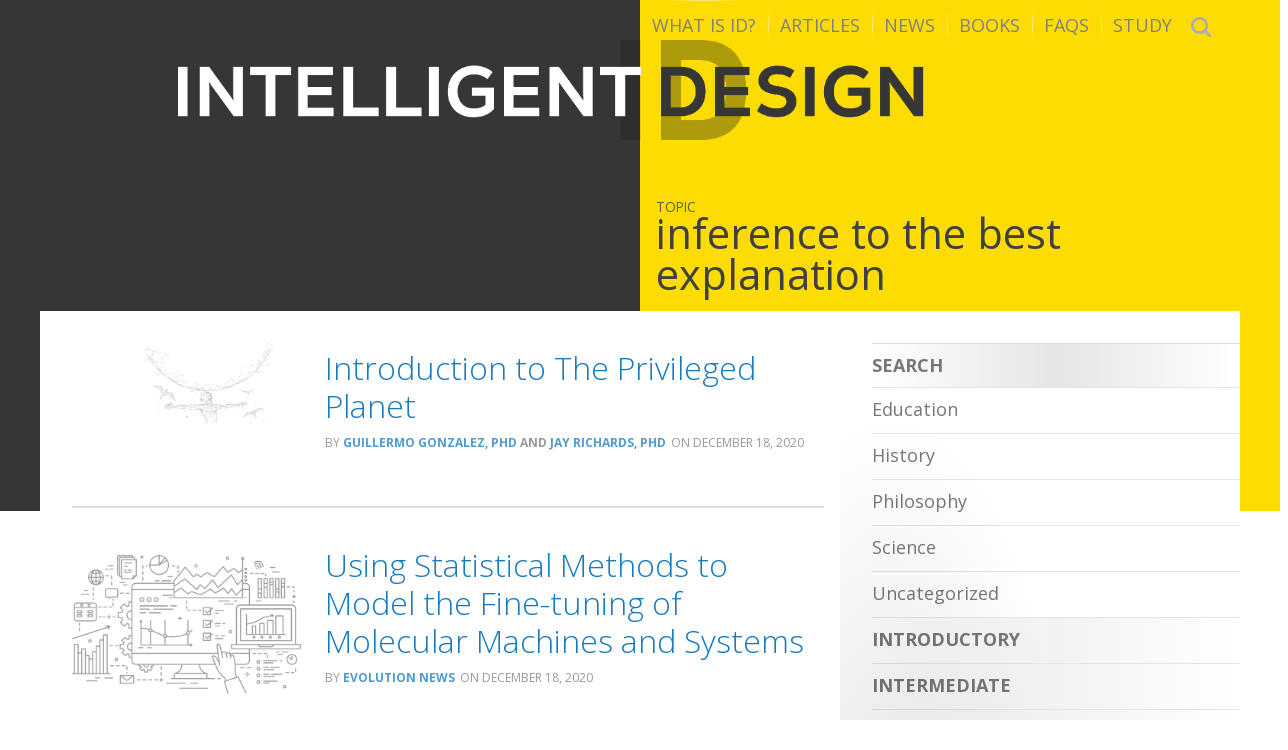

--- FILE ---
content_type: text/html; charset=UTF-8
request_url: https://intelligentdesign.org/t/inference-to-the-best-explanation/
body_size: 16976
content:
<!DOCTYPE html>
<html lang="en-US" class="exo">
<head>

	<!-- PAGE TITLE -->
  <title>Tag: inference to the best explanation | Intelligent Design</title>

  <!-- MANIFEST -->
  <meta charset="UTF-8" />
	<meta name="viewport" content="initial-scale=1.0, width=device-width">
  <link rel="profile" href="http://gmpg.org/xfn/11" />
  <link rel="pingback" href="https://intelligentdesign.org/xmlrpc.php" />

  <!-- FAVICON -->
  

<!-- The SEO Framework by Sybre Waaijer -->
<meta name="robots" content="max-snippet:-1,max-image-preview:standard,max-video-preview:-1" />
<link rel="canonical" href="https://intelligentdesign.org/t/inference-to-the-best-explanation/" />
<meta property="og:type" content="website" />
<meta property="og:locale" content="en_US" />
<meta property="og:site_name" content="Intelligent Design" />
<meta property="og:title" content="Tag: inference to the best explanation" />
<meta property="og:url" content="https://intelligentdesign.org/t/inference-to-the-best-explanation/" />
<meta property="og:image" content="https://intelligentdesign.org/wp-content/uploads/sites/4/2021/01/cropped-id-tile.png" />
<meta property="og:image:width" content="512" />
<meta property="og:image:height" content="512" />
<meta name="twitter:card" content="summary_large_image" />
<meta name="twitter:title" content="Tag: inference to the best explanation" />
<meta name="twitter:image" content="https://intelligentdesign.org/wp-content/uploads/sites/4/2021/01/cropped-id-tile.png" />
<script type="application/ld+json">{"@context":"https://schema.org","@graph":[{"@type":"WebSite","@id":"https://intelligentdesign.org/#/schema/WebSite","url":"https://intelligentdesign.org/","name":"Intelligent Design","description":"The Definitive Source on ID","inLanguage":"en-US","potentialAction":{"@type":"SearchAction","target":{"@type":"EntryPoint","urlTemplate":"https://intelligentdesign.org/search/{search_term_string}/"},"query-input":"required name=search_term_string"},"publisher":{"@type":"Organization","@id":"https://intelligentdesign.org/#/schema/Organization","name":"Intelligent Design","url":"https://intelligentdesign.org/","logo":{"@type":"ImageObject","url":"https://intelligentdesign.org/wp-content/uploads/sites/4/2021/01/cropped-id-tile.png","contentUrl":"https://intelligentdesign.org/wp-content/uploads/sites/4/2021/01/cropped-id-tile.png","width":512,"height":512}}},{"@type":"CollectionPage","@id":"https://intelligentdesign.org/t/inference-to-the-best-explanation/","url":"https://intelligentdesign.org/t/inference-to-the-best-explanation/","name":"Tag: inference to the best explanation","inLanguage":"en-US","isPartOf":{"@id":"https://intelligentdesign.org/#/schema/WebSite"},"breadcrumb":{"@type":"BreadcrumbList","@id":"https://intelligentdesign.org/#/schema/BreadcrumbList","itemListElement":[{"@type":"ListItem","position":1,"item":"https://intelligentdesign.org/","name":"Intelligent Design"},{"@type":"ListItem","position":2,"name":"Tag: inference to the best explanation"}]}}]}</script>
<!-- / The SEO Framework by Sybre Waaijer | 7.97ms meta | 0.12ms boot -->

<link rel='dns-prefetch' href='//plausible.io' />
<link rel='dns-prefetch' href='//www.discovery.org' />
<link rel='dns-prefetch' href='//fonts.googleapis.com' />
<link rel="alternate" type="application/rss+xml" title="Intelligent Design &raquo; inference to the best explanation Tag Feed" href="https://intelligentdesign.org/t/inference-to-the-best-explanation/feed/" />
<style id='wp-img-auto-sizes-contain-inline-css' type='text/css'>
img:is([sizes=auto i],[sizes^="auto," i]){contain-intrinsic-size:3000px 1500px}
/*# sourceURL=wp-img-auto-sizes-contain-inline-css */
</style>
<style id='wp-emoji-styles-inline-css' type='text/css'>

	img.wp-smiley, img.emoji {
		display: inline !important;
		border: none !important;
		box-shadow: none !important;
		height: 1em !important;
		width: 1em !important;
		margin: 0 0.07em !important;
		vertical-align: -0.1em !important;
		background: none !important;
		padding: 0 !important;
	}
/*# sourceURL=wp-emoji-styles-inline-css */
</style>
<style id='wp-block-library-inline-css' type='text/css'>
:root{--wp-block-synced-color:#7a00df;--wp-block-synced-color--rgb:122,0,223;--wp-bound-block-color:var(--wp-block-synced-color);--wp-editor-canvas-background:#ddd;--wp-admin-theme-color:#007cba;--wp-admin-theme-color--rgb:0,124,186;--wp-admin-theme-color-darker-10:#006ba1;--wp-admin-theme-color-darker-10--rgb:0,107,160.5;--wp-admin-theme-color-darker-20:#005a87;--wp-admin-theme-color-darker-20--rgb:0,90,135;--wp-admin-border-width-focus:2px}@media (min-resolution:192dpi){:root{--wp-admin-border-width-focus:1.5px}}.wp-element-button{cursor:pointer}:root .has-very-light-gray-background-color{background-color:#eee}:root .has-very-dark-gray-background-color{background-color:#313131}:root .has-very-light-gray-color{color:#eee}:root .has-very-dark-gray-color{color:#313131}:root .has-vivid-green-cyan-to-vivid-cyan-blue-gradient-background{background:linear-gradient(135deg,#00d084,#0693e3)}:root .has-purple-crush-gradient-background{background:linear-gradient(135deg,#34e2e4,#4721fb 50%,#ab1dfe)}:root .has-hazy-dawn-gradient-background{background:linear-gradient(135deg,#faaca8,#dad0ec)}:root .has-subdued-olive-gradient-background{background:linear-gradient(135deg,#fafae1,#67a671)}:root .has-atomic-cream-gradient-background{background:linear-gradient(135deg,#fdd79a,#004a59)}:root .has-nightshade-gradient-background{background:linear-gradient(135deg,#330968,#31cdcf)}:root .has-midnight-gradient-background{background:linear-gradient(135deg,#020381,#2874fc)}:root{--wp--preset--font-size--normal:16px;--wp--preset--font-size--huge:42px}.has-regular-font-size{font-size:1em}.has-larger-font-size{font-size:2.625em}.has-normal-font-size{font-size:var(--wp--preset--font-size--normal)}.has-huge-font-size{font-size:var(--wp--preset--font-size--huge)}.has-text-align-center{text-align:center}.has-text-align-left{text-align:left}.has-text-align-right{text-align:right}.has-fit-text{white-space:nowrap!important}#end-resizable-editor-section{display:none}.aligncenter{clear:both}.items-justified-left{justify-content:flex-start}.items-justified-center{justify-content:center}.items-justified-right{justify-content:flex-end}.items-justified-space-between{justify-content:space-between}.screen-reader-text{border:0;clip-path:inset(50%);height:1px;margin:-1px;overflow:hidden;padding:0;position:absolute;width:1px;word-wrap:normal!important}.screen-reader-text:focus{background-color:#ddd;clip-path:none;color:#444;display:block;font-size:1em;height:auto;left:5px;line-height:normal;padding:15px 23px 14px;text-decoration:none;top:5px;width:auto;z-index:100000}html :where(.has-border-color){border-style:solid}html :where([style*=border-top-color]){border-top-style:solid}html :where([style*=border-right-color]){border-right-style:solid}html :where([style*=border-bottom-color]){border-bottom-style:solid}html :where([style*=border-left-color]){border-left-style:solid}html :where([style*=border-width]){border-style:solid}html :where([style*=border-top-width]){border-top-style:solid}html :where([style*=border-right-width]){border-right-style:solid}html :where([style*=border-bottom-width]){border-bottom-style:solid}html :where([style*=border-left-width]){border-left-style:solid}html :where(img[class*=wp-image-]){height:auto;max-width:100%}:where(figure){margin:0 0 1em}html :where(.is-position-sticky){--wp-admin--admin-bar--position-offset:var(--wp-admin--admin-bar--height,0px)}@media screen and (max-width:600px){html :where(.is-position-sticky){--wp-admin--admin-bar--position-offset:0px}}

/*# sourceURL=wp-block-library-inline-css */
</style><style id='wp-block-search-inline-css' type='text/css'>
.wp-block-search__button{margin-left:10px;word-break:normal}.wp-block-search__button.has-icon{line-height:0}.wp-block-search__button svg{height:1.25em;min-height:24px;min-width:24px;width:1.25em;fill:currentColor;vertical-align:text-bottom}:where(.wp-block-search__button){border:1px solid #ccc;padding:6px 10px}.wp-block-search__inside-wrapper{display:flex;flex:auto;flex-wrap:nowrap;max-width:100%}.wp-block-search__label{width:100%}.wp-block-search.wp-block-search__button-only .wp-block-search__button{box-sizing:border-box;display:flex;flex-shrink:0;justify-content:center;margin-left:0;max-width:100%}.wp-block-search.wp-block-search__button-only .wp-block-search__inside-wrapper{min-width:0!important;transition-property:width}.wp-block-search.wp-block-search__button-only .wp-block-search__input{flex-basis:100%;transition-duration:.3s}.wp-block-search.wp-block-search__button-only.wp-block-search__searchfield-hidden,.wp-block-search.wp-block-search__button-only.wp-block-search__searchfield-hidden .wp-block-search__inside-wrapper{overflow:hidden}.wp-block-search.wp-block-search__button-only.wp-block-search__searchfield-hidden .wp-block-search__input{border-left-width:0!important;border-right-width:0!important;flex-basis:0;flex-grow:0;margin:0;min-width:0!important;padding-left:0!important;padding-right:0!important;width:0!important}:where(.wp-block-search__input){appearance:none;border:1px solid #949494;flex-grow:1;font-family:inherit;font-size:inherit;font-style:inherit;font-weight:inherit;letter-spacing:inherit;line-height:inherit;margin-left:0;margin-right:0;min-width:3rem;padding:8px;text-decoration:unset!important;text-transform:inherit}:where(.wp-block-search__button-inside .wp-block-search__inside-wrapper){background-color:#fff;border:1px solid #949494;box-sizing:border-box;padding:4px}:where(.wp-block-search__button-inside .wp-block-search__inside-wrapper) .wp-block-search__input{border:none;border-radius:0;padding:0 4px}:where(.wp-block-search__button-inside .wp-block-search__inside-wrapper) .wp-block-search__input:focus{outline:none}:where(.wp-block-search__button-inside .wp-block-search__inside-wrapper) :where(.wp-block-search__button){padding:4px 8px}.wp-block-search.aligncenter .wp-block-search__inside-wrapper{margin:auto}.wp-block[data-align=right] .wp-block-search.wp-block-search__button-only .wp-block-search__inside-wrapper{float:right}
/*# sourceURL=https://intelligentdesign.org/wp-includes/blocks/search/style.min.css */
</style>
<style id='global-styles-inline-css' type='text/css'>
:root{--wp--preset--aspect-ratio--square: 1;--wp--preset--aspect-ratio--4-3: 4/3;--wp--preset--aspect-ratio--3-4: 3/4;--wp--preset--aspect-ratio--3-2: 3/2;--wp--preset--aspect-ratio--2-3: 2/3;--wp--preset--aspect-ratio--16-9: 16/9;--wp--preset--aspect-ratio--9-16: 9/16;--wp--preset--color--black: #000000;--wp--preset--color--cyan-bluish-gray: #abb8c3;--wp--preset--color--white: #ffffff;--wp--preset--color--pale-pink: #f78da7;--wp--preset--color--vivid-red: #cf2e2e;--wp--preset--color--luminous-vivid-orange: #ff6900;--wp--preset--color--luminous-vivid-amber: #fcb900;--wp--preset--color--light-green-cyan: #7bdcb5;--wp--preset--color--vivid-green-cyan: #00d084;--wp--preset--color--pale-cyan-blue: #8ed1fc;--wp--preset--color--vivid-cyan-blue: #0693e3;--wp--preset--color--vivid-purple: #9b51e0;--wp--preset--gradient--vivid-cyan-blue-to-vivid-purple: linear-gradient(135deg,rgb(6,147,227) 0%,rgb(155,81,224) 100%);--wp--preset--gradient--light-green-cyan-to-vivid-green-cyan: linear-gradient(135deg,rgb(122,220,180) 0%,rgb(0,208,130) 100%);--wp--preset--gradient--luminous-vivid-amber-to-luminous-vivid-orange: linear-gradient(135deg,rgb(252,185,0) 0%,rgb(255,105,0) 100%);--wp--preset--gradient--luminous-vivid-orange-to-vivid-red: linear-gradient(135deg,rgb(255,105,0) 0%,rgb(207,46,46) 100%);--wp--preset--gradient--very-light-gray-to-cyan-bluish-gray: linear-gradient(135deg,rgb(238,238,238) 0%,rgb(169,184,195) 100%);--wp--preset--gradient--cool-to-warm-spectrum: linear-gradient(135deg,rgb(74,234,220) 0%,rgb(151,120,209) 20%,rgb(207,42,186) 40%,rgb(238,44,130) 60%,rgb(251,105,98) 80%,rgb(254,248,76) 100%);--wp--preset--gradient--blush-light-purple: linear-gradient(135deg,rgb(255,206,236) 0%,rgb(152,150,240) 100%);--wp--preset--gradient--blush-bordeaux: linear-gradient(135deg,rgb(254,205,165) 0%,rgb(254,45,45) 50%,rgb(107,0,62) 100%);--wp--preset--gradient--luminous-dusk: linear-gradient(135deg,rgb(255,203,112) 0%,rgb(199,81,192) 50%,rgb(65,88,208) 100%);--wp--preset--gradient--pale-ocean: linear-gradient(135deg,rgb(255,245,203) 0%,rgb(182,227,212) 50%,rgb(51,167,181) 100%);--wp--preset--gradient--electric-grass: linear-gradient(135deg,rgb(202,248,128) 0%,rgb(113,206,126) 100%);--wp--preset--gradient--midnight: linear-gradient(135deg,rgb(2,3,129) 0%,rgb(40,116,252) 100%);--wp--preset--font-size--small: 13px;--wp--preset--font-size--medium: 20px;--wp--preset--font-size--large: 36px;--wp--preset--font-size--x-large: 42px;--wp--preset--spacing--20: 0.44rem;--wp--preset--spacing--30: 0.67rem;--wp--preset--spacing--40: 1rem;--wp--preset--spacing--50: 1.5rem;--wp--preset--spacing--60: 2.25rem;--wp--preset--spacing--70: 3.38rem;--wp--preset--spacing--80: 5.06rem;--wp--preset--shadow--natural: 6px 6px 9px rgba(0, 0, 0, 0.2);--wp--preset--shadow--deep: 12px 12px 50px rgba(0, 0, 0, 0.4);--wp--preset--shadow--sharp: 6px 6px 0px rgba(0, 0, 0, 0.2);--wp--preset--shadow--outlined: 6px 6px 0px -3px rgb(255, 255, 255), 6px 6px rgb(0, 0, 0);--wp--preset--shadow--crisp: 6px 6px 0px rgb(0, 0, 0);}:where(.is-layout-flex){gap: 0.5em;}:where(.is-layout-grid){gap: 0.5em;}body .is-layout-flex{display: flex;}.is-layout-flex{flex-wrap: wrap;align-items: center;}.is-layout-flex > :is(*, div){margin: 0;}body .is-layout-grid{display: grid;}.is-layout-grid > :is(*, div){margin: 0;}:where(.wp-block-columns.is-layout-flex){gap: 2em;}:where(.wp-block-columns.is-layout-grid){gap: 2em;}:where(.wp-block-post-template.is-layout-flex){gap: 1.25em;}:where(.wp-block-post-template.is-layout-grid){gap: 1.25em;}.has-black-color{color: var(--wp--preset--color--black) !important;}.has-cyan-bluish-gray-color{color: var(--wp--preset--color--cyan-bluish-gray) !important;}.has-white-color{color: var(--wp--preset--color--white) !important;}.has-pale-pink-color{color: var(--wp--preset--color--pale-pink) !important;}.has-vivid-red-color{color: var(--wp--preset--color--vivid-red) !important;}.has-luminous-vivid-orange-color{color: var(--wp--preset--color--luminous-vivid-orange) !important;}.has-luminous-vivid-amber-color{color: var(--wp--preset--color--luminous-vivid-amber) !important;}.has-light-green-cyan-color{color: var(--wp--preset--color--light-green-cyan) !important;}.has-vivid-green-cyan-color{color: var(--wp--preset--color--vivid-green-cyan) !important;}.has-pale-cyan-blue-color{color: var(--wp--preset--color--pale-cyan-blue) !important;}.has-vivid-cyan-blue-color{color: var(--wp--preset--color--vivid-cyan-blue) !important;}.has-vivid-purple-color{color: var(--wp--preset--color--vivid-purple) !important;}.has-black-background-color{background-color: var(--wp--preset--color--black) !important;}.has-cyan-bluish-gray-background-color{background-color: var(--wp--preset--color--cyan-bluish-gray) !important;}.has-white-background-color{background-color: var(--wp--preset--color--white) !important;}.has-pale-pink-background-color{background-color: var(--wp--preset--color--pale-pink) !important;}.has-vivid-red-background-color{background-color: var(--wp--preset--color--vivid-red) !important;}.has-luminous-vivid-orange-background-color{background-color: var(--wp--preset--color--luminous-vivid-orange) !important;}.has-luminous-vivid-amber-background-color{background-color: var(--wp--preset--color--luminous-vivid-amber) !important;}.has-light-green-cyan-background-color{background-color: var(--wp--preset--color--light-green-cyan) !important;}.has-vivid-green-cyan-background-color{background-color: var(--wp--preset--color--vivid-green-cyan) !important;}.has-pale-cyan-blue-background-color{background-color: var(--wp--preset--color--pale-cyan-blue) !important;}.has-vivid-cyan-blue-background-color{background-color: var(--wp--preset--color--vivid-cyan-blue) !important;}.has-vivid-purple-background-color{background-color: var(--wp--preset--color--vivid-purple) !important;}.has-black-border-color{border-color: var(--wp--preset--color--black) !important;}.has-cyan-bluish-gray-border-color{border-color: var(--wp--preset--color--cyan-bluish-gray) !important;}.has-white-border-color{border-color: var(--wp--preset--color--white) !important;}.has-pale-pink-border-color{border-color: var(--wp--preset--color--pale-pink) !important;}.has-vivid-red-border-color{border-color: var(--wp--preset--color--vivid-red) !important;}.has-luminous-vivid-orange-border-color{border-color: var(--wp--preset--color--luminous-vivid-orange) !important;}.has-luminous-vivid-amber-border-color{border-color: var(--wp--preset--color--luminous-vivid-amber) !important;}.has-light-green-cyan-border-color{border-color: var(--wp--preset--color--light-green-cyan) !important;}.has-vivid-green-cyan-border-color{border-color: var(--wp--preset--color--vivid-green-cyan) !important;}.has-pale-cyan-blue-border-color{border-color: var(--wp--preset--color--pale-cyan-blue) !important;}.has-vivid-cyan-blue-border-color{border-color: var(--wp--preset--color--vivid-cyan-blue) !important;}.has-vivid-purple-border-color{border-color: var(--wp--preset--color--vivid-purple) !important;}.has-vivid-cyan-blue-to-vivid-purple-gradient-background{background: var(--wp--preset--gradient--vivid-cyan-blue-to-vivid-purple) !important;}.has-light-green-cyan-to-vivid-green-cyan-gradient-background{background: var(--wp--preset--gradient--light-green-cyan-to-vivid-green-cyan) !important;}.has-luminous-vivid-amber-to-luminous-vivid-orange-gradient-background{background: var(--wp--preset--gradient--luminous-vivid-amber-to-luminous-vivid-orange) !important;}.has-luminous-vivid-orange-to-vivid-red-gradient-background{background: var(--wp--preset--gradient--luminous-vivid-orange-to-vivid-red) !important;}.has-very-light-gray-to-cyan-bluish-gray-gradient-background{background: var(--wp--preset--gradient--very-light-gray-to-cyan-bluish-gray) !important;}.has-cool-to-warm-spectrum-gradient-background{background: var(--wp--preset--gradient--cool-to-warm-spectrum) !important;}.has-blush-light-purple-gradient-background{background: var(--wp--preset--gradient--blush-light-purple) !important;}.has-blush-bordeaux-gradient-background{background: var(--wp--preset--gradient--blush-bordeaux) !important;}.has-luminous-dusk-gradient-background{background: var(--wp--preset--gradient--luminous-dusk) !important;}.has-pale-ocean-gradient-background{background: var(--wp--preset--gradient--pale-ocean) !important;}.has-electric-grass-gradient-background{background: var(--wp--preset--gradient--electric-grass) !important;}.has-midnight-gradient-background{background: var(--wp--preset--gradient--midnight) !important;}.has-small-font-size{font-size: var(--wp--preset--font-size--small) !important;}.has-medium-font-size{font-size: var(--wp--preset--font-size--medium) !important;}.has-large-font-size{font-size: var(--wp--preset--font-size--large) !important;}.has-x-large-font-size{font-size: var(--wp--preset--font-size--x-large) !important;}
/*# sourceURL=global-styles-inline-css */
</style>

<style id='classic-theme-styles-inline-css' type='text/css'>
/*! This file is auto-generated */
.wp-block-button__link{color:#fff;background-color:#32373c;border-radius:9999px;box-shadow:none;text-decoration:none;padding:calc(.667em + 2px) calc(1.333em + 2px);font-size:1.125em}.wp-block-file__button{background:#32373c;color:#fff;text-decoration:none}
/*# sourceURL=/wp-includes/css/classic-themes.min.css */
</style>
<link rel='stylesheet' id='editorskit-frontend-css' href='https://intelligentdesign.org/wp-content/plugins/block-options/build/style.build.css?ver=new' type='text/css' media='all' />
<link rel='stylesheet' id='signal-styles-css' href='https://www.discovery.org/~/signal.css?ver=2026-01-17-01' type='text/css' media='all' />
<link rel='stylesheet' id='google-open-sans-css' href='https://fonts.googleapis.com/css?family=Crimson+Text%7COpen+Sans%3A300%2C400%2C400i%2C700%2C800&#038;ver=6.9' type='text/css' media='all' />
<link rel='stylesheet' id='lity-styles-css' href='https://www.discovery.org/~/scripts/lity/lity.min.css?ver=2026-01' type='text/css' media='all' />
<link rel='stylesheet' id='mediaelement-css' href='https://intelligentdesign.org/wp-includes/js/mediaelement/mediaelementplayer-legacy.min.css?ver=4.2.17' type='text/css' media='all' />
<link rel='stylesheet' id='wp-mediaelement-css' href='https://intelligentdesign.org/wp-includes/js/mediaelement/wp-mediaelement.min.css?ver=6.9' type='text/css' media='all' />
<link rel='stylesheet' id='signal_block_styles-css' href='https://intelligentdesign.org/wp-content/plugins/signal/blocks/styles.css?ver=6.9' type='text/css' media='all' />
<link rel='stylesheet' id='beacons-styles-css' href='https://intelligentdesign.org/wp-content/themes/beacons/form/styles/beacons/beacons.css?ver=1765308769' type='text/css' media='all' />
<link rel='stylesheet' id='child-styles-css' href='https://intelligentdesign.org/wp-content/themes/beacons/style.css?ver=1765308769' type='text/css' media='all' />
<link rel='stylesheet' id='stylize-styles-css' href='https://intelligentdesign.org/wp-content/themes/beacons/form/styles/stylize/stylize.css?ver=1765308769' type='text/css' media='all' />
<link rel='stylesheet' id='theme-style-css' href='https://intelligentdesign.org/wp-content/themes/beacons/form/styles/standard/standard.css?ver=1765308769' type='text/css' media='all' />
<link rel='stylesheet' id='menu-style-css' href='https://intelligentdesign.org/wp-content/themes/beacons/form/styles/menus/dropdown.css?ver=1765308769' type='text/css' media='all' />
<link rel='stylesheet' id='site-styles-css' href='https://intelligentdesign.org/wp-content/themes/beacons/sites/intelligentdesign/intelligentdesign.css?ver=1765308769' type='text/css' media='all' />
<link rel='stylesheet' id='google-condensed-styles-css' href='https://fonts.googleapis.com/css?family=Open+Sans+Condensed%3A300%2C700%7CMuli%3A800&#038;ver=6.9' type='text/css' media='all' />
<script type="text/javascript" src="https://intelligentdesign.org/wp-includes/js/jquery/jquery.min.js?ver=3.7.1" id="jquery-core-js"></script>
<script type="text/javascript" src="https://intelligentdesign.org/wp-includes/js/jquery/jquery-migrate.min.js?ver=3.4.1" id="jquery-migrate-js"></script>
<script type="text/javascript" defer data-domain='intelligentdesign.org,all.discovery.org' data-api='https://plausible.io/api/event' data-cfasync='false' src="https://plausible.io/js/plausible.outbound-links.js?ver=2.5.0" id="plausible-analytics-js"></script>
<script type="text/javascript" id="plausible-analytics-js-after">
/* <![CDATA[ */
window.plausible = window.plausible || function() { (window.plausible.q = window.plausible.q || []).push(arguments) }
//# sourceURL=plausible-analytics-js-after
/* ]]> */
</script>
<script type="text/javascript" src="https://intelligentdesign.org/wp-content/themes/beacons/form/scripts/beacons.js?ver=1765308769" id="beacons-scripts-js"></script>
<link rel="https://api.w.org/" href="https://intelligentdesign.org/wp-json/" /><link rel="alternate" title="JSON" type="application/json" href="https://intelligentdesign.org/wp-json/wp/v2/tags/119" /><link rel="EditURI" type="application/rsd+xml" title="RSD" href="https://intelligentdesign.org/xmlrpc.php?rsd" />
<!-- Signal Plugin: admin.php signal_meta_description() -->
<meta name="description" content="Tag: inference to the best explanation, at Intelligent Design">
<meta name="twitter:description" content="Tag: inference to the best explanation, at Intelligent Design">
<meta property="og:description" content="Tag: inference to the best explanation, at Intelligent Design">
<!-- End of Signal Plugin: admin.php signal_meta_description() -->
<link rel="icon" href="https://intelligentdesign.org/wp-content/uploads/sites/4/2021/01/cropped-id-tile-32x32.png" sizes="32x32" />
<link rel="icon" href="https://intelligentdesign.org/wp-content/uploads/sites/4/2021/01/cropped-id-tile-192x192.png" sizes="192x192" />
<link rel="apple-touch-icon" href="https://intelligentdesign.org/wp-content/uploads/sites/4/2021/01/cropped-id-tile-180x180.png" />
<meta name="msapplication-TileImage" content="https://intelligentdesign.org/wp-content/uploads/sites/4/2021/01/cropped-id-tile-270x270.png" />
		<style type="text/css" id="wp-custom-css">
			
article.episode {
	position: relative;
	display: flex;
	flex-direction: column;
}

article.episode figure {
	height: 300px;
	order: 1;
	overflow: hidden;
}

article.episode header {
	background: radial-gradient(rgba(0,0,0,.8), rgba(0,0,0,0));
	color: white;
	order: 3;
	position: absolute;
	height: 300px;
	justify-content: center;
	align-items: center;
	display: flex;
	flex-direction: column;
	padding: 0 20%;
	text-align: center;
}

article.episode header a:any-link {
	color: white;
}

article.episode center {
	order: 4;
	padding-top: .5rem;
}

article.episode footer {
	xdisplay: none;
	order: 5;
}

article.episode h3 {
	padding-bottom: .5ch;
	text-shadow: 0 0 10px rgba(0,0,0,.25);
}

article.episode .episode-number {
	position: absolute;
	top: 0; right: 0;
	background: black;
	color: white;
	font-size: 2rem;
	padding: .5rem .25rem;
}

article.episode .episode-author {
	border-top: 3px white solid;
	padding-top: 1ch;
}

article .episode-audio {
	
	padding: 20px;
	xposition: absolute;
	order: 2;
	
}

a.play[data-lity]:hover::after {
	border-left-color: var(--primary);
}

.single-post a.play[data-lity], body.author a.play[data-lity] {
	pointer-events: none;
}

.section-articles.author .center-header {
	color: inherit;
}

.single-post a.play[data-lity]::before, .single-post a.play[data-lity]::after, body.author a.play[data-lity]::before, body.author a.play[data-lity]::after {
	display: none;
}

body.section-articles.author .area-brand {
	background-image: url(https://intelligentdesign.org/wp-content/uploads/sites/4/2020/12/intelligent-design.png);
}

.hailed-links .article-category {
	display: none;
}

figure.video-captioned {
	overflow: hidden;
}

@media screen and (max-width: 1200px) {
	.single main {
		padding-bottom: calc(var(--n) + 1em);
	}
}

@media screen and (max-width: 800px) {
	.figure-hull.figure-none:not(.x) {
	display: block;
}
	
	.singular.has-featured-image .center-header {
		background-color: var(--medium);
		position: static;
	}
	
			.figure-hull.figure-none:not(.x):not(.y) {
		min-height: 100px;
		padding-bottom: 0;
	}
	
	
	body:not(.has-featured-image) .body-header .area-brand {
		order: 1;
	}
	

	body:not(.has-featured-image) .body-header .area:not(:first-of-type) {
		display: none;
	}*/

}

@media screen and (max-width: 600px) {
	.figure-hull:not(.x):not(.y) {
		min-height: 100px;
		padding-bottom: 0;
	}

}

.section-videos main {
	max-width: 1200px;
	margin: 0 auto;
}

@media (max-width: 600px) {
	.home .wp-block-cover .wp-block-cover__image-background {
		opacity: .3;
	}
	
	.home .wp-block-cover .wp-block-spacer:not(#x) {
		height: 2rem !important;
	}
	
	.home .definition p {
		padding: 0;
	}
	
	.home .body-header {
		padding-top: 0;
	}
	
	.area-header {
		height: 0 !important;
	}
	
	.home .wp-block-column.back-darker-1 {
		padding: 30px 0 0 0;
	}
	
}

hr.continue {
	background: transparent;
	border-top: 2px dashed lightgray;
	border-bottom: none;
	position: relative;
}

.grid-responsive {
	display: grid;
  grid-gap: 1rem;
  grid-template-columns: 1fr;
  max-width: 1200px;
}

.grid-responsive a:any-link {
	display: block;
	line-height: 0;
	height: 100%;
}

.book-figure {
	background-size: contain;
	background-position: center top;
}

@media (min-width: 600px) {
  .grid-responsive,.grid-md-3 { grid-template-columns: repeat(2, 1fr); }
}

@media (min-width: 900px) {
  .grid-responsive,.grid-lg-4 { grid-template-columns: repeat(3, 1fr); }
}

@media (min-width: 1200px) {
  .grid-responsive,.grid-xl-5 { grid-template-columns: repeat(3, 1fr); }
}

.hide-caption figcaption {
	display: none;
}

body:not(.home) .raised-note,
.raised-note.toggled {
	display: none;
}

.raised-note {
	position: relative;
	position: fixed;
	z-index: 98104;
	width: 600px;
	aspect-ratio: 300 / 300;
	display: block;
	top: calc(50vh);
	left: calc(50vw);
	text-indent: -98104px;
	overflow: hidden;
	max-width: 100vw;
	min-width: 350px;
	max-height: 75vh;
	box-shadow: 0 0 10px rgba(0,0,0,.75);
	transform: translate(-50%, -50%); 
}

.home .raised-note a:any-link {
	background-size: 100% auto;
	display: block;
	width: 100%;
	height: 100%;
	border: 1vw white solid;
}

.raised-note::after {
	color: black;
	content: "✕";
	position: absolute;
	top: 0px;
	right: 0px;
	margin: auto;
	font-size: 30px;
	background: white;
	display: block;
	width: 40px;
	height: 40px;
	line-height: 40px;
	z-index: 98104;
	text-align: center;
	text-indent: 0;
	z-index: 98104;
}

.raised-note.movie-producer {
	aspect-ratio: 5 / 3;
	width: 800px;
}

.raised-note.movie-producer a:any-link {
	background-position: center center;
	background-size: auto 100%;
	margin: 0;
}		</style>
		
</head>

  
<body data-env="intelligentdesign.org" data-network="intelligentdesign" data-uri="/t/inference-to-the-best-explanation/" class="archive tag tag-inference-to-the-best-explanation tag-119 wp-theme-beacons side-function multiple blog five-1 ten-3 twenty-2 brand-unassigned alt-none  depth-2 section-t page-inference-to-the-bes-abbr is-switched is-stylized style-standard pages-side-right posts-side-right asides-right">

<span class="no-notices " data-frequency="https://www.discovery.org/wp-json/signal/notices?&cin=intelligent-design&format=div&refresh=86400" refresh-needed="" echo-since="51913"></span></div>
<div class="hull">


<div class="top-area"></div>

<header class="bow body-header areas">
	
		
		<div class="area area-brand">

			<!--<sup class="header-sup"><span class="default">Intelligent Design</span></sup>-->
			<big class="title" data-pagetitle="Introduction to The Privileged Planet"><a href="https://intelligentdesign.org"><span class="default">Intelligent Design</span></a></big>
			<sub class="tagline" data-pagetitle="Introduction to The Privileged Planet"><span class="default">The Definitive Source on ID</span></sub>

		</div>

		<div class="area area-header header-area">

						<div class="menu-primary-container"><ul id="menu-primary" class="menu"><li id="menu-item-1938" class="menu-item menu-item-type-post_type menu-item-object-page menu-item-1938"><a href="https://intelligentdesign.org/whatisid/">What Is ID?</a></li>
<li id="menu-item-745" class="display-none menu-item menu-item-type-post_type menu-item-object-page current_page_parent menu-item-745"><a href="https://intelligentdesign.org/articles/">Articles</a></li>
<li id="menu-item-734" class="menu-item menu-item-type-post_type menu-item-object-page menu-item-734"><a href="https://intelligentdesign.org/news/">News</a></li>
<li id="menu-item-733" class="menu-item menu-item-type-post_type menu-item-object-page menu-item-733"><a href="https://intelligentdesign.org/books/">Books</a></li>
<li id="menu-item-739" class="menu-item menu-item-type-post_type menu-item-object-page menu-item-739"><a href="https://intelligentdesign.org/faq/">FAQs</a></li>
<li id="menu-item-1326" class="menu-item menu-item-type-post_type menu-item-object-page menu-item-1326"><a href="https://intelligentdesign.org/study/">Study</a></li>
<li id="menu-item-1765" class="search-link menu-item menu-item-type-custom menu-item-object-custom menu-item-1765"><a target="_blank" href="https://www.discovery.org/id/search/"></a></li>
</ul></div>
		</div>

</header>
<center class="body-center sides-right tag-index">

			<header class="center-header">
			
	<!--<sup><a href="">Topic</a></sup>-->
	
		
	<sup class="sup-tag">Topic</sup><h1 class="title">inference to the best explanation</h1><sub class=""></sub>	
				
	<center class="center-header-center center-header-area">
			</center>		</header>
			
	<center class="center-center">
		
				
		<main class="articles">
			
						
			
<article class="article-tease fi" data-format="" data-type="post">

	
	<figure class="tease-figure figured has-title is-portrait ar-3-1" style="background-image: url(https://intelligentdesign.org/wp-content/uploads/sites/4/2020/12/observe-planet-gray-1200x450.png)"><header class="">observe-planet-gray</header><center class=""><img src="https://intelligentdesign.org/wp-content/uploads/sites/4/2020/12/observe-planet-gray-1200x450.png" alt=""/></center></figure>
	<header class="article-header">

		<sup class="meta">
<dl class="article-meta">

	<dt class="article-type"><span>Type</span></dt>
  <dd class="article-type">post</dd>

		<dt class="article-author">Author</dt>
  <dd class="article-author">Guillermo Gonzalez, PhD</dd>
	
  <dt class="article-date"><span>Date</span></dt>
  <dd class="article-date">December 18, 2020</dd>

  <dl class="categories"><dt>Categories</dt><dd class="science pcategory"><a href="https://intelligentdesign.org/c/science/" target="_blank">Science</a></dd></dl>
    <dt class="article-tags"><span>Tagged</span></dt>
  <dd class="article-tags">, <a href="https://intelligentdesign.org/t/cosmic-background-radiation/" rel="tag">cosmic background radiation</a>, <a href="https://intelligentdesign.org/t/cosmology/" rel="tag">cosmology</a>, <a href="https://intelligentdesign.org/t/discoverability/" rel="tag">discoverability</a>, <a href="https://intelligentdesign.org/t/fine-tuning/" rel="tag">fine-tuning</a>, <a href="https://intelligentdesign.org/t/inference-to-the-best-explanation/" rel="tag">inference to the best explanation</a>, <a href="https://intelligentdesign.org/t/intelligent-design/" rel="tag">intelligent design</a>, <a href="https://intelligentdesign.org/t/__intermediate/" rel="tag">Intermediate</a>, <a href="https://intelligentdesign.org/t/measurement/" rel="tag">measurement</a></dd>
  
</dl></sup>
		<h2><a href="https://intelligentdesign.org/articles/privileged-planet/" rel="bookmark" title="Permanent Link to Introduction to The Privileged Planet">Introduction to The Privileged Planet</a></h2>
	  <sub class="byline">
<dl class="article-meta article-byline">

  <dd class="article-author"><a href="https://intelligentdesign.org/articles/author/ggonzalez/" target="_blank">Guillermo Gonzalez, PhD</a> and <a href="https://intelligentdesign.org/articles/author/jrichards/" target="_blank">Jay Richards, PhD</a></dd>
  <dd class="article-date">December 18, 2020</dd>

    <dd class="article-categories"><a href="https://intelligentdesign.org/c/science/" rel="category tag">Science</a></dd>
  
  
  <dd class="article-ert" data-length=medium>13</dd>

</dl></sub>

	</header>

	<center class="article-center">

	  Even more mysterious than the fact that our location is so congenial to diverse measurement and discovery is that these same conditions appear to correlate with habitability.  <a href="https://intelligentdesign.org/articles/privileged-planet/" class="article-more"><span class="excerpt-more-default"> Read More &rsaquo;</span></a>
	</center>

	<footer class="article-footer"></footer>

</article>


<article class="article-tease fi" data-format="" data-type="post">

	
	<figure class="tease-figure figured has-title is-portrait ar-golden" style="background-image: url(https://intelligentdesign.org/wp-content/uploads/sites/4/2004/05/datapoints-gray-1200x730.png)"><header class="">datapoints-gray</header><center class=""><img src="https://intelligentdesign.org/wp-content/uploads/sites/4/2004/05/datapoints-gray-1200x730.png" alt=""/></center></figure>
	<header class="article-header">

		<sup class="meta">
<dl class="article-meta">

	<dt class="article-type"><span>Type</span></dt>
  <dd class="article-type">post</dd>

		<dt class="article-author">Author</dt>
  <dd class="article-author"> Evolution News</dd>
	
  <dt class="article-date"><span>Date</span></dt>
  <dd class="article-date">December 18, 2020</dd>

  <dl class="categories"><dt>Categories</dt><dd class="science pcategory"><a href="https://intelligentdesign.org/c/science/" target="_blank">Science</a></dd></dl>
    <dt class="article-tags"><span>Tagged</span></dt>
  <dd class="article-tags">, <a href="https://intelligentdesign.org/t/abductive-reasoning/" rel="tag">abductive reasoning</a>, <a href="https://intelligentdesign.org/t/__advanced/" rel="tag">Advanced</a>, <a href="https://intelligentdesign.org/t/inference-to-the-best-explanation/" rel="tag">inference to the best explanation</a>, <a href="https://intelligentdesign.org/t/peer-reviewed/" rel="tag">peer-reviewed</a></dd>
  
</dl></sup>
		<h2><a href="https://intelligentdesign.org/articles/using-statistical-methods/" rel="bookmark" title="Permanent Link to Using Statistical Methods to Model the Fine-tuning of Molecular Machines and Systems">Using Statistical Methods to Model the Fine-tuning of Molecular Machines and Systems</a></h2>
	  <sub class="byline">
<dl class="article-meta article-byline">

  <dd class="article-author"><a href="https://intelligentdesign.org/articles/author/evolutionnews/" target="_blank">Evolution News</a></dd>
  <dd class="article-date">December 18, 2020</dd>

    <dd class="article-categories"><a href="https://intelligentdesign.org/c/science/" rel="category tag">Science</a></dd>
  
  
  <dd class="article-ert" data-length=long>17</dd>

</dl></sub>

	</header>

	<center class="article-center">

	  The Journal of Theoretical Biology has published an explicitly pro-intelligent design article, “Using statistical methods to model the fine-tuning of molecular machines and systems.” Let’s take a closer look at the contents. <a href="https://intelligentdesign.org/articles/using-statistical-methods/" class="article-more"><span class="excerpt-more-default"> Read More &rsaquo;</span></a>
	</center>

	<footer class="article-footer"></footer>

</article>

				
		</main>
		
			    <aside class="side side-right">
		    <aside id="block-42" class="widget side-area-widget widget_block widget_search"><form role="search" method="get" action="https://intelligentdesign.org/" class="wp-block-search__button-outside wp-block-search__text-button wp-block-search"    ><label class="wp-block-search__label" for="wp-block-search__input-1" >Search</label><div class="wp-block-search__inside-wrapper" ><input class="wp-block-search__input" id="wp-block-search__input-1" placeholder="Search" value="" type="search" name="s" required /><input type="hidden" name="search_source" value="https://intelligentdesign.org/t/inference-to-the-best-explanation/"/><button aria-label="Search" class="wp-block-search__button wp-element-button" type="submit" >Search</button></div></form></aside><aside id="categories-32" class="widget side-area-widget widget_categories"><header>Categories</header>
			<ul>
					<li class="cat-item cat-item-70"><a href="https://intelligentdesign.org/c/education/">Education</a>
</li>
	<li class="cat-item cat-item-4"><a href="https://intelligentdesign.org/c/history/">History</a>
</li>
	<li class="cat-item cat-item-7"><a href="https://intelligentdesign.org/c/philosophy/">Philosophy</a>
</li>
	<li class="cat-item cat-item-6"><a href="https://intelligentdesign.org/c/science/">Science</a>
</li>
	<li class="cat-item cat-item-1"><a href="https://intelligentdesign.org/c/uncategorized/">Uncategorized</a>
</li>
			</ul>

			</aside><aside id="nav_menu-52" class="widget side-area-widget widget_nav_menu"><div class="menu-levels-container"><ul id="menu-levels" class="menu"><li id="menu-item-1130" class="menu-item menu-item-type-custom menu-item-object-custom menu-item-1130"><a href="/t/__introductory">Introductory</a></li>
<li id="menu-item-1131" class="menu-item menu-item-type-custom menu-item-object-custom menu-item-1131"><a href="/t/__intermediate">Intermediate</a></li>
<li id="menu-item-1132" class="menu-item menu-item-type-custom menu-item-object-custom menu-item-1132"><a href="/t/__advanced">Advanced</a></li>
</ul></div></aside><aside id="custom_html-72" class="widget_text widget side-area-widget widget_custom_html"><header>Topics</header><div class="textwidget custom-html-widget"><div class="tagcloud">
	<a href="https://intelligentdesign.org/t/__intermediate/" class="tag-cloud-link tag-link-68 tag-link-position-1" style="font-size: 40px;" aria-label="Intermediate (21 items)">Intermediate</a> <a href="https://intelligentdesign.org/t/__advanced/" class="tag-cloud-link tag-link-67 tag-link-position-2" style="font-size: 37.8461538462px;" aria-label="Advanced (17 items)">Advanced</a> <a href="https://intelligentdesign.org/t/__has-iframe/" class="tag-cloud-link tag-link-235 tag-link-position-3" style="font-size: 33px;" aria-label="__has-iframe (11 items)">__has-iframe</a> <a href="https://intelligentdesign.org/t/intelligent-design/" class="tag-cloud-link tag-link-39 tag-link-position-4" style="font-size: 31.9230769231px;" aria-label="intelligent design (10 items)">intelligent design</a> <a href="https://intelligentdesign.org/t/__introductory/" class="tag-cloud-link tag-link-97 tag-link-position-5" style="font-size: 30.8461538462px;" aria-label="Introductory (9 items)">Introductory</a> <a href="https://intelligentdesign.org/t/evolution/" class="tag-cloud-link tag-link-69 tag-link-position-6" style="font-size: 30.8461538462px;" aria-label="evolution (9 items)">evolution</a> <a href="https://intelligentdesign.org/t/dna/" class="tag-cloud-link tag-link-45 tag-link-position-7" style="font-size: 29.5px;" aria-label="DNA (8 items)">DNA</a> <a href="https://intelligentdesign.org/t/natural-selection/" class="tag-cloud-link tag-link-162 tag-link-position-8" style="font-size: 26.8076923077px;" aria-label="natural selection (6 items)">natural selection</a> <a href="https://intelligentdesign.org/t/irreducible-complexity/" class="tag-cloud-link tag-link-72 tag-link-position-9" style="font-size: 26.8076923077px;" aria-label="irreducible complexity (6 items)">irreducible complexity</a> <a href="https://intelligentdesign.org/t/defining-intelligent-design/" class="tag-cloud-link tag-link-64 tag-link-position-10" style="font-size: 26.8076923077px;" aria-label="defining intelligent design (6 items)">defining intelligent design</a> <a href="https://intelligentdesign.org/t/origin-of-life/" class="tag-cloud-link tag-link-25 tag-link-position-11" style="font-size: 26.8076923077px;" aria-label="origin of life (6 items)">origin of life</a> <a href="https://intelligentdesign.org/t/fine-tuning/" class="tag-cloud-link tag-link-122 tag-link-position-12" style="font-size: 24.9230769231px;" aria-label="fine-tuning (5 items)">fine-tuning</a> <a href="https://intelligentdesign.org/t/darwinism/" class="tag-cloud-link tag-link-58 tag-link-position-13" style="font-size: 24.9230769231px;" aria-label="darwinism (5 items)">darwinism</a> <a href="https://intelligentdesign.org/t/information-theory/" class="tag-cloud-link tag-link-22 tag-link-position-14" style="font-size: 24.9230769231px;" aria-label="Information Theory (5 items)">Information Theory</a> <a href="https://intelligentdesign.org/t/peer-reviewed/" class="tag-cloud-link tag-link-91 tag-link-position-15" style="font-size: 22.7692307692px;" aria-label="peer-reviewed (4 items)">peer-reviewed</a> <a href="https://intelligentdesign.org/t/specified-complexity/" class="tag-cloud-link tag-link-73 tag-link-position-16" style="font-size: 22.7692307692px;" aria-label="specified complexity (4 items)">specified complexity</a> <a href="https://intelligentdesign.org/t/science-and-religion/" class="tag-cloud-link tag-link-62 tag-link-position-17" style="font-size: 22.7692307692px;" aria-label="science and religion (4 items)">science and religion</a> <a href="https://intelligentdesign.org/t/scientific-method/" class="tag-cloud-link tag-link-55 tag-link-position-18" style="font-size: 22.7692307692px;" aria-label="scientific method (4 items)">scientific method</a> <a href="https://intelligentdesign.org/t/complexity/" class="tag-cloud-link tag-link-14 tag-link-position-19" style="font-size: 22.7692307692px;" aria-label="complexity (4 items)">complexity</a> <a href="https://intelligentdesign.org/t/chemical-evolution/" class="tag-cloud-link tag-link-13 tag-link-position-20" style="font-size: 22.7692307692px;" aria-label="chemical evolution (4 items)">chemical evolution</a> <a href="https://intelligentdesign.org/t/biochemistry/" class="tag-cloud-link tag-link-159 tag-link-position-21" style="font-size: 20.0769230769px;" aria-label="biochemistry (3 items)">biochemistry</a> <a href="https://intelligentdesign.org/t/information/" class="tag-cloud-link tag-link-156 tag-link-position-22" style="font-size: 20.0769230769px;" aria-label="information (3 items)">information</a> <a href="https://intelligentdesign.org/t/information-enigma/" class="tag-cloud-link tag-link-141 tag-link-position-23" style="font-size: 20.0769230769px;" aria-label="information enigma (3 items)">information enigma</a> <a href="https://intelligentdesign.org/t/detecting-design/" class="tag-cloud-link tag-link-107 tag-link-position-24" style="font-size: 20.0769230769px;" aria-label="detecting design (3 items)">detecting design</a> <a href="https://intelligentdesign.org/t/evidence-for-intelligent-design/" class="tag-cloud-link tag-link-95 tag-link-position-25" style="font-size: 20.0769230769px;" aria-label="evidence for intelligent design (3 items)">evidence for intelligent design</a> <a href="https://intelligentdesign.org/t/teaching-evolution/" class="tag-cloud-link tag-link-89 tag-link-position-26" style="font-size: 20.0769230769px;" aria-label="teaching evolution (3 items)">teaching evolution</a> <a href="https://intelligentdesign.org/t/mathematics/" class="tag-cloud-link tag-link-76 tag-link-position-27" style="font-size: 20.0769230769px;" aria-label="mathematics (3 items)">mathematics</a> <a href="https://intelligentdesign.org/t/conflict-myth/" class="tag-cloud-link tag-link-63 tag-link-position-28" style="font-size: 20.0769230769px;" aria-label="conflict myth (3 items)">conflict myth</a> <a href="https://intelligentdesign.org/t/history-of-science/" class="tag-cloud-link tag-link-61 tag-link-position-29" style="font-size: 20.0769230769px;" aria-label="history of science (3 items)">history of science</a> <a href="https://intelligentdesign.org/t/charles-darwin/" class="tag-cloud-link tag-link-59 tag-link-position-30" style="font-size: 20.0769230769px;" aria-label="Charles Darwin (3 items)">Charles Darwin</a> <a href="https://intelligentdesign.org/t/evidence-for-evolution/" class="tag-cloud-link tag-link-53 tag-link-position-31" style="font-size: 20.0769230769px;" aria-label="evidence for evolution (3 items)">evidence for evolution</a> <a href="https://intelligentdesign.org/t/rna/" class="tag-cloud-link tag-link-44 tag-link-position-32" style="font-size: 20.0769230769px;" aria-label="RNA (3 items)">RNA</a> <a href="https://intelligentdesign.org/t/research/" class="tag-cloud-link tag-link-29 tag-link-position-33" style="font-size: 20.0769230769px;" aria-label="research (3 items)">research</a> <a href="https://intelligentdesign.org/t/paleontology/" class="tag-cloud-link tag-link-26 tag-link-position-34" style="font-size: 20.0769230769px;" aria-label="paleontology (3 items)">paleontology</a> <a href="https://intelligentdesign.org/t/icons-of-evolution/" class="tag-cloud-link tag-link-21 tag-link-position-35" style="font-size: 20.0769230769px;" aria-label="Icons of Evolution (3 items)">Icons of Evolution</a> <a href="https://intelligentdesign.org/t/history-of-intelligent-design/" class="tag-cloud-link tag-link-20 tag-link-position-36" style="font-size: 20.0769230769px;" aria-label="history of intelligent design (3 items)">history of intelligent design</a> <a href="https://intelligentdesign.org/t/cambrian-explosion/" class="tag-cloud-link tag-link-12 tag-link-position-37" style="font-size: 20.0769230769px;" aria-label="Cambrian Explosion (3 items)">Cambrian Explosion</a> <a href="https://intelligentdesign.org/t/worms/" class="tag-cloud-link tag-link-211 tag-link-position-38" style="font-size: 16.8461538462px;" aria-label="worms (2 items)">worms</a> <a href="https://intelligentdesign.org/t/cell-biology/" class="tag-cloud-link tag-link-209 tag-link-position-39" style="font-size: 16.8461538462px;" aria-label="cell biology (2 items)">cell biology</a> <a href="https://intelligentdesign.org/t/textbooks/" class="tag-cloud-link tag-link-186 tag-link-position-40" style="font-size: 16.8461538462px;" aria-label="textbooks (2 items)">textbooks</a> <a href="https://intelligentdesign.org/t/fossils/" class="tag-cloud-link tag-link-176 tag-link-position-41" style="font-size: 16.8461538462px;" aria-label="fossils (2 items)">fossils</a> <a href="https://intelligentdesign.org/t/francis-crick/" class="tag-cloud-link tag-link-169 tag-link-position-42" style="font-size: 16.8461538462px;" aria-label="Francis Crick (2 items)">Francis Crick</a> <a href="https://intelligentdesign.org/t/biological-complexity/" class="tag-cloud-link tag-link-165 tag-link-position-43" style="font-size: 16.8461538462px;" aria-label="biological complexity (2 items)">biological complexity</a> <a href="https://intelligentdesign.org/t/taxonomic-classification/" class="tag-cloud-link tag-link-158 tag-link-position-44" style="font-size: 16.8461538462px;" aria-label="taxonomic classification (2 items)">taxonomic classification</a> <a href="https://intelligentdesign.org/t/taxonomy/" class="tag-cloud-link tag-link-157 tag-link-position-45" style="font-size: 16.8461538462px;" aria-label="taxonomy (2 items)">taxonomy</a> <a href="https://intelligentdesign.org/t/intentionality/" class="tag-cloud-link tag-link-149 tag-link-position-46" style="font-size: 16.8461538462px;" aria-label="intentionality (2 items)">intentionality</a> <a href="https://intelligentdesign.org/t/naturalism/" class="tag-cloud-link tag-link-146 tag-link-position-47" style="font-size: 16.8461538462px;" aria-label="naturalism (2 items)">naturalism</a> <a href="https://intelligentdesign.org/t/scientific-materialism/" class="tag-cloud-link tag-link-145 tag-link-position-48" style="font-size: 16.8461538462px;" aria-label="scientific materialism (2 items)">scientific materialism</a> <a href="https://intelligentdesign.org/t/demarcation/" class="tag-cloud-link tag-link-136 tag-link-position-49" style="font-size: 16.8461538462px;" aria-label="demarcation (2 items)">demarcation</a> <a href="https://intelligentdesign.org/t/semantics/" class="tag-cloud-link tag-link-132 tag-link-position-50" style="font-size: 16.8461538462px;" aria-label="semantics (2 items)">semantics</a> <a href="https://intelligentdesign.org/t/philosophy-of-science/" class="tag-cloud-link tag-link-131 tag-link-position-51" style="font-size: 16.8461538462px;" aria-label="philosophy of science (2 items)">philosophy of science</a> <a href="https://intelligentdesign.org/t/cosmology/" class="tag-cloud-link tag-link-121 tag-link-position-52" style="font-size: 16.8461538462px;" aria-label="cosmology (2 items)">cosmology</a> <a href="https://intelligentdesign.org/t/inference-to-the-best-explanation/" class="tag-cloud-link tag-link-119 tag-link-position-53" style="font-size: 16.8461538462px;" aria-label="inference to the best explanation (2 items)">inference to the best explanation</a> <a href="https://intelligentdesign.org/t/abductive-reasoning/" class="tag-cloud-link tag-link-118 tag-link-position-54" style="font-size: 16.8461538462px;" aria-label="abductive reasoning (2 items)">abductive reasoning</a> <a href="https://intelligentdesign.org/t/purposeful-arrangement-of-parts/" class="tag-cloud-link tag-link-116 tag-link-position-55" style="font-size: 16.8461538462px;" aria-label="purposeful arrangement of parts (2 items)">purposeful arrangement of parts</a> <a href="https://intelligentdesign.org/t/bacterial-flagellum/" class="tag-cloud-link tag-link-114 tag-link-position-56" style="font-size: 16.8461538462px;" aria-label="bacterial flagellum (2 items)">bacterial flagellum</a> <a href="https://intelligentdesign.org/t/genetics/" class="tag-cloud-link tag-link-111 tag-link-position-57" style="font-size: 16.8461538462px;" aria-label="genetics (2 items)">genetics</a> <a href="https://intelligentdesign.org/t/molecular-evolution/" class="tag-cloud-link tag-link-106 tag-link-position-58" style="font-size: 16.8461538462px;" aria-label="molecular evolution (2 items)">molecular evolution</a> <a href="https://intelligentdesign.org/t/molecular-machines/" class="tag-cloud-link tag-link-105 tag-link-position-59" style="font-size: 16.8461538462px;" aria-label="molecular machines (2 items)">molecular machines</a> <a href="https://intelligentdesign.org/t/mousetrap/" class="tag-cloud-link tag-link-104 tag-link-position-60" style="font-size: 16.8461538462px;" aria-label="mousetrap (2 items)">mousetrap</a> <a href="https://intelligentdesign.org/t/methodological-naturalism/" class="tag-cloud-link tag-link-94 tag-link-position-61" style="font-size: 16.8461538462px;" aria-label="methodological naturalism (2 items)">methodological naturalism</a> <a href="https://intelligentdesign.org/t/teach-the-controversy/" class="tag-cloud-link tag-link-87 tag-link-position-62" style="font-size: 16.8461538462px;" aria-label="teach the controversy (2 items)">teach the controversy</a> <a href="https://intelligentdesign.org/t/kitzmiller-v-dover/" class="tag-cloud-link tag-link-86 tag-link-position-63" style="font-size: 16.8461538462px;" aria-label="Kitzmiller v. Dover (2 items)">Kitzmiller v. Dover</a> <a href="https://intelligentdesign.org/t/legal-issues/" class="tag-cloud-link tag-link-84 tag-link-position-64" style="font-size: 16.8461538462px;" aria-label="legal issues (2 items)">legal issues</a> <a href="https://intelligentdesign.org/t/abiogenesis/" class="tag-cloud-link tag-link-80 tag-link-position-65" style="font-size: 16.8461538462px;" aria-label="abiogenesis (2 items)">abiogenesis</a> <a href="https://intelligentdesign.org/t/biology/" class="tag-cloud-link tag-link-74 tag-link-position-66" style="font-size: 16.8461538462px;" aria-label="biology (2 items)">biology</a> <a href="https://intelligentdesign.org/t/peppered-moths/" class="tag-cloud-link tag-link-52 tag-link-position-67" style="font-size: 16.8461538462px;" aria-label="peppered moths (2 items)">peppered moths</a> <a href="https://intelligentdesign.org/t/theory-of-evolution/" class="tag-cloud-link tag-link-32 tag-link-position-68" style="font-size: 16.8461538462px;" aria-label="theory of evolution (2 items)">theory of evolution</a> <a href="https://intelligentdesign.org/t/probability/" class="tag-cloud-link tag-link-28 tag-link-position-69" style="font-size: 16.8461538462px;" aria-label="Probability (2 items)">Probability</a> <a href="https://intelligentdesign.org/t/peer-review/" class="tag-cloud-link tag-link-27 tag-link-position-70" style="font-size: 16.8461538462px;" aria-label="Peer Review (2 items)">Peer Review</a> <a href="https://intelligentdesign.org/t/cilium/" class="tag-cloud-link tag-link-115 tag-link-position-71" style="font-size: 12px;" aria-label="cilium (1 item)">cilium</a> <a href="https://intelligentdesign.org/t/homology/" class="tag-cloud-link tag-link-113 tag-link-position-72" style="font-size: 12px;" aria-label="homology (1 item)">homology</a> <a href="https://intelligentdesign.org/t/convergence/" class="tag-cloud-link tag-link-112 tag-link-position-73" style="font-size: 12px;" aria-label="convergence (1 item)">convergence</a> <a href="https://intelligentdesign.org/t/convergent-evolution/" class="tag-cloud-link tag-link-110 tag-link-position-74" style="font-size: 12px;" aria-label="convergent evolution (1 item)">convergent evolution</a> <a href="https://intelligentdesign.org/t/common-ancestry/" class="tag-cloud-link tag-link-109 tag-link-position-75" style="font-size: 12px;" aria-label="common ancestry (1 item)">common ancestry</a> <a href="https://intelligentdesign.org/t/tree-of-life/" class="tag-cloud-link tag-link-108 tag-link-position-76" style="font-size: 12px;" aria-label="tree of life (1 item)">tree of life</a> <a href="https://intelligentdesign.org/t/proteins/" class="tag-cloud-link tag-link-103 tag-link-position-77" style="font-size: 12px;" aria-label="Proteins (1 item)">Proteins</a> <a href="https://intelligentdesign.org/t/the-origin-of-species/" class="tag-cloud-link tag-link-102 tag-link-position-78" style="font-size: 12px;" aria-label="The Origin of Species (1 item)">The Origin of Species</a> <a href="https://intelligentdesign.org/t/eyes/" class="tag-cloud-link tag-link-101 tag-link-position-79" style="font-size: 12px;" aria-label="eyes (1 item)">eyes</a> <a href="https://intelligentdesign.org/t/scientific-theories/" class="tag-cloud-link tag-link-100 tag-link-position-80" style="font-size: 12px;" aria-label="scientific theories (1 item)">scientific theories</a> <a href="https://intelligentdesign.org/t/scientific-progress/" class="tag-cloud-link tag-link-99 tag-link-position-81" style="font-size: 12px;" aria-label="scientific progress (1 item)">scientific progress</a> <a href="https://intelligentdesign.org/t/materialism/" class="tag-cloud-link tag-link-93 tag-link-position-82" style="font-size: 12px;" aria-label="materialism (1 item)">materialism</a> <a href="https://intelligentdesign.org/t/life-sciences/" class="tag-cloud-link tag-link-90 tag-link-position-83" style="font-size: 12px;" aria-label="life sciences (1 item)">life sciences</a> <a href="https://intelligentdesign.org/t/pedagogy/" class="tag-cloud-link tag-link-88 tag-link-position-84" style="font-size: 12px;" aria-label="pedagogy (1 item)">pedagogy</a> <a href="https://intelligentdesign.org/t/academic-freedom/" class="tag-cloud-link tag-link-85 tag-link-position-85" style="font-size: 12px;" aria-label="academic freedom (1 item)">academic freedom</a> <a href="https://intelligentdesign.org/t/education-policy/" class="tag-cloud-link tag-link-83 tag-link-position-86" style="font-size: 12px;" aria-label="education policy (1 item)">education policy</a> <a href="https://intelligentdesign.org/t/just-so-stories/" class="tag-cloud-link tag-link-79 tag-link-position-87" style="font-size: 12px;" aria-label="just-so stories (1 item)">just-so stories</a> <a href="https://intelligentdesign.org/t/origins/" class="tag-cloud-link tag-link-78 tag-link-position-88" style="font-size: 12px;" aria-label="origins (1 item)">origins</a> <a href="https://intelligentdesign.org/t/physics/" class="tag-cloud-link tag-link-75 tag-link-position-89" style="font-size: 12px;" aria-label="physics (1 item)">physics</a> <a href="https://intelligentdesign.org/t/science-versus-science/" class="tag-cloud-link tag-link-65 tag-link-position-90" style="font-size: 12px;" aria-label="science versus science (1 item)">science versus science</a> <a href="https://intelligentdesign.org/t/falsifiability/" class="tag-cloud-link tag-link-57 tag-link-position-91" style="font-size: 12px;" aria-label="falsifiability (1 item)">falsifiability</a> <a href="https://intelligentdesign.org/t/testability/" class="tag-cloud-link tag-link-56 tag-link-position-92" style="font-size: 12px;" aria-label="testability (1 item)">testability</a> <a href="https://intelligentdesign.org/t/william-paley/" class="tag-cloud-link tag-link-34 tag-link-position-93" style="font-size: 12px;" aria-label="William Paley (1 item)">William Paley</a> <a href="https://intelligentdesign.org/t/thomas-aquinas/" class="tag-cloud-link tag-link-33 tag-link-position-94" style="font-size: 12px;" aria-label="Thomas Aquinas (1 item)">Thomas Aquinas</a> <a href="https://intelligentdesign.org/t/research-program/" class="tag-cloud-link tag-link-30 tag-link-position-95" style="font-size: 12px;" aria-label="Research Program (1 item)">Research Program</a> <a href="https://intelligentdesign.org/t/isaac-newton/" class="tag-cloud-link tag-link-23 tag-link-position-96" style="font-size: 12px;" aria-label="Isaac Newton (1 item)">Isaac Newton</a> <a href="https://intelligentdesign.org/t/greek-philosophy/" class="tag-cloud-link tag-link-18 tag-link-position-97" style="font-size: 12px;" aria-label="greek philosophy (1 item)">greek philosophy</a> <a href="https://intelligentdesign.org/t/defining-evolution/" class="tag-cloud-link tag-link-17 tag-link-position-98" style="font-size: 12px;" aria-label="defining evolution (1 item)">defining evolution</a> <a href="https://intelligentdesign.org/t/darwinian-evolution/" class="tag-cloud-link tag-link-15 tag-link-position-99" style="font-size: 12px;" aria-label="Darwinian Evolution (1 item)">Darwinian Evolution</a> <a href="https://intelligentdesign.org/t/aristotle/" class="tag-cloud-link tag-link-11 tag-link-position-100" style="font-size: 12px;" aria-label="aristotle (1 item)">aristotle</a>
</div></div></aside>	    </aside>
    		
	</center>

	<footer class="center-footer constrain">
		

	</footer>

</center>

<footer class="body-footer">

		<div class="menu-foot-container"><ul id="menu-foot" class="menu"><li id="menu-item-1164" class="menu-item menu-item-type-custom menu-item-object-custom menu-item-1164"><a href="/">Home</a></li>
<li id="menu-item-1163" class="menu-item menu-item-type-post_type menu-item-object-page menu-item-1163"><a href="https://intelligentdesign.org/subscribe/">Subscribe</a></li>
<li id="menu-item-473" class="menu-item menu-item-type-custom menu-item-object-custom menu-item-473"><a href="https://www.discovery.org/id/donate/">Donate</a></li>
<li id="menu-item-1768" class="menu-item menu-item-type-custom menu-item-object-custom menu-item-1768"><a href="https://www.discovery.org/id/search">Search</a></li>
<li id="menu-item-469" class="menu-item menu-item-type-custom menu-item-object-custom menu-item-469"><a target="_blank" href="https://www.discovery.org/store/">Store</a></li>
</ul></div>
</footer>

<div id="custom_html-62" class="widget_text bot-area-widget widget widget_custom_html"><div class="textwidget custom-html-widget"><a href="https://www.discovery.org">Discovery Institute</a></div></div>
</div><!--/.endo -->

<script type="speculationrules">
{"prefetch":[{"source":"document","where":{"and":[{"href_matches":"/*"},{"not":{"href_matches":["/wp-*.php","/wp-admin/*","/wp-content/uploads/sites/4/*","/wp-content/*","/wp-content/plugins/*","/wp-content/themes/beacons/*","/*\\?(.+)"]}},{"not":{"selector_matches":"a[rel~=\"nofollow\"]"}},{"not":{"selector_matches":".no-prefetch, .no-prefetch a"}}]},"eagerness":"conservative"}]}
</script>
<script defer data-domain="csc.discovery.org" src="https://plausible.io/js/script.js"></script> 
	<!-- End Plausible code -->
	
        <script>
            // Do not change this comment line otherwise Speed Optimizer won't be able to detect this script

            (function () {
                const calculateParentDistance = (child, parent) => {
                    let count = 0;
                    let currentElement = child;

                    // Traverse up the DOM tree until we reach parent or the top of the DOM
                    while (currentElement && currentElement !== parent) {
                        currentElement = currentElement.parentNode;
                        count++;
                    }

                    // If parent was not found in the hierarchy, return -1
                    if (!currentElement) {
                        return -1; // Indicates parent is not an ancestor of element
                    }

                    return count; // Number of layers between element and parent
                }
                const isMatchingClass = (linkRule, href, classes, ids) => {
                    return classes.includes(linkRule.value)
                }
                const isMatchingId = (linkRule, href, classes, ids) => {
                    return ids.includes(linkRule.value)
                }
                const isMatchingDomain = (linkRule, href, classes, ids) => {
                    if(!URL.canParse(href)) {
                        return false
                    }

                    const url = new URL(href)
                    const host = url.host
                    const hostsToMatch = [host]

                    if(host.startsWith('www.')) {
                        hostsToMatch.push(host.substring(4))
                    } else {
                        hostsToMatch.push('www.' + host)
                    }

                    return hostsToMatch.includes(linkRule.value)
                }
                const isMatchingExtension = (linkRule, href, classes, ids) => {
                    if(!URL.canParse(href)) {
                        return false
                    }

                    const url = new URL(href)

                    return url.pathname.endsWith('.' + linkRule.value)
                }
                const isMatchingSubdirectory = (linkRule, href, classes, ids) => {
                    if(!URL.canParse(href)) {
                        return false
                    }

                    const url = new URL(href)

                    return url.pathname.startsWith('/' + linkRule.value + '/')
                }
                const isMatchingProtocol = (linkRule, href, classes, ids) => {
                    if(!URL.canParse(href)) {
                        return false
                    }

                    const url = new URL(href)

                    return url.protocol === linkRule.value + ':'
                }
                const isMatchingExternal = (linkRule, href, classes, ids) => {
                    if(!URL.canParse(href) || !URL.canParse(document.location.href)) {
                        return false
                    }

                    const matchingProtocols = ['http:', 'https:']
                    const siteUrl = new URL(document.location.href)
                    const linkUrl = new URL(href)

                    // Links to subdomains will appear to be external matches according to JavaScript,
                    // but the PHP rules will filter those events out.
                    return matchingProtocols.includes(linkUrl.protocol) && siteUrl.host !== linkUrl.host
                }
                const isMatch = (linkRule, href, classes, ids) => {
                    switch (linkRule.type) {
                        case 'class':
                            return isMatchingClass(linkRule, href, classes, ids)
                        case 'id':
                            return isMatchingId(linkRule, href, classes, ids)
                        case 'domain':
                            return isMatchingDomain(linkRule, href, classes, ids)
                        case 'extension':
                            return isMatchingExtension(linkRule, href, classes, ids)
                        case 'subdirectory':
                            return isMatchingSubdirectory(linkRule, href, classes, ids)
                        case 'protocol':
                            return isMatchingProtocol(linkRule, href, classes, ids)
                        case 'external':
                            return isMatchingExternal(linkRule, href, classes, ids)
                        default:
                            return false;
                    }
                }
                const track = (element) => {
                    const href = element.href ?? null
                    const classes = Array.from(element.classList)
                    const ids = [element.id]
                    const linkRules = [{"type":"extension","value":"pdf"},{"type":"extension","value":"zip"},{"type":"protocol","value":"mailto"},{"type":"protocol","value":"tel"}]
                    if(linkRules.length === 0) {
                        return
                    }

                    // For link rules that target an id, we need to allow that id to appear
                    // in any ancestor up to the 7th ancestor. This loop looks for those matches
                    // and counts them.
                    linkRules.forEach((linkRule) => {
                        if(linkRule.type !== 'id') {
                            return;
                        }

                        const matchingAncestor = element.closest('#' + linkRule.value)

                        if(!matchingAncestor || matchingAncestor.matches('html, body')) {
                            return;
                        }

                        const depth = calculateParentDistance(element, matchingAncestor)

                        if(depth < 7) {
                            ids.push(linkRule.value)
                        }
                    });

                    // For link rules that target a class, we need to allow that class to appear
                    // in any ancestor up to the 7th ancestor. This loop looks for those matches
                    // and counts them.
                    linkRules.forEach((linkRule) => {
                        if(linkRule.type !== 'class') {
                            return;
                        }

                        const matchingAncestor = element.closest('.' + linkRule.value)

                        if(!matchingAncestor || matchingAncestor.matches('html, body')) {
                            return;
                        }

                        const depth = calculateParentDistance(element, matchingAncestor)

                        if(depth < 7) {
                            classes.push(linkRule.value)
                        }
                    });

                    const hasMatch = linkRules.some((linkRule) => {
                        return isMatch(linkRule, href, classes, ids)
                    })

                    if(!hasMatch) {
                        return
                    }

                    const url = "https://intelligentdesign.org/wp-content/plugins/independent-analytics/iawp-click-endpoint.php";
                    const body = {
                        href: href,
                        classes: classes.join(' '),
                        ids: ids.join(' '),
                        ...{"payload":{"resource":"term_archive","term_id":119,"page":1},"signature":"d2def6d0d7b7b3ead00c3d216db885f1"}                    };

                    if (navigator.sendBeacon) {
                        let blob = new Blob([JSON.stringify(body)], {
                            type: "application/json"
                        });
                        navigator.sendBeacon(url, blob);
                    } else {
                        const xhr = new XMLHttpRequest();
                        xhr.open("POST", url, true);
                        xhr.setRequestHeader("Content-Type", "application/json;charset=UTF-8");
                        xhr.send(JSON.stringify(body))
                    }
                }
                document.addEventListener('mousedown', function (event) {
                                        if (navigator.webdriver || /bot|crawler|spider|crawling|semrushbot|chrome-lighthouse/i.test(navigator.userAgent)) {
                        return;
                    }
                    
                    const element = event.target.closest('a')

                    if(!element) {
                        return
                    }

                    const isPro = false
                    if(!isPro) {
                        return
                    }

                    // Don't track left clicks with this event. The click event is used for that.
                    if(event.button === 0) {
                        return
                    }

                    track(element)
                })
                document.addEventListener('click', function (event) {
                                        if (navigator.webdriver || /bot|crawler|spider|crawling|semrushbot|chrome-lighthouse/i.test(navigator.userAgent)) {
                        return;
                    }
                    
                    const element = event.target.closest('a, button, input[type="submit"], input[type="button"]')

                    if(!element) {
                        return
                    }

                    const isPro = false
                    if(!isPro) {
                        return
                    }

                    track(element)
                })
                document.addEventListener('play', function (event) {
                                        if (navigator.webdriver || /bot|crawler|spider|crawling|semrushbot|chrome-lighthouse/i.test(navigator.userAgent)) {
                        return;
                    }
                    
                    const element = event.target.closest('audio, video')

                    if(!element) {
                        return
                    }

                    const isPro = false
                    if(!isPro) {
                        return
                    }

                    track(element)
                }, true)
                document.addEventListener("DOMContentLoaded", function (e) {
                    if (document.hasOwnProperty("visibilityState") && document.visibilityState === "prerender") {
                        return;
                    }

                                            if (navigator.webdriver || /bot|crawler|spider|crawling|semrushbot|chrome-lighthouse/i.test(navigator.userAgent)) {
                            return;
                        }
                    
                    let referrer_url = null;

                    if (typeof document.referrer === 'string' && document.referrer.length > 0) {
                        referrer_url = document.referrer;
                    }

                    const params = location.search.slice(1).split('&').reduce((acc, s) => {
                        const [k, v] = s.split('=');
                        return Object.assign(acc, {[k]: v});
                    }, {});

                    const url = "https://intelligentdesign.org/wp-json/iawp/search";
                    const body = {
                        referrer_url,
                        utm_source: params.utm_source,
                        utm_medium: params.utm_medium,
                        utm_campaign: params.utm_campaign,
                        utm_term: params.utm_term,
                        utm_content: params.utm_content,
                        gclid: params.gclid,
                        ...{"payload":{"resource":"term_archive","term_id":119,"page":1},"signature":"d2def6d0d7b7b3ead00c3d216db885f1"}                    };

                    if (navigator.sendBeacon) {
                        let blob = new Blob([JSON.stringify(body)], {
                            type: "application/json"
                        });
                        navigator.sendBeacon(url, blob);
                    } else {
                        const xhr = new XMLHttpRequest();
                        xhr.open("POST", url, true);
                        xhr.setRequestHeader("Content-Type", "application/json;charset=UTF-8");
                        xhr.send(JSON.stringify(body))
                    }
                });
            })();
        </script>
        <script type="text/javascript" id="mediaelement-core-js-before">
/* <![CDATA[ */
var mejsL10n = {"language":"en","strings":{"mejs.download-file":"Download File","mejs.install-flash":"You are using a browser that does not have Flash player enabled or installed. Please turn on your Flash player plugin or download the latest version from https://get.adobe.com/flashplayer/","mejs.fullscreen":"Fullscreen","mejs.play":"Play","mejs.pause":"Pause","mejs.time-slider":"Time Slider","mejs.time-help-text":"Use Left/Right Arrow keys to advance one second, Up/Down arrows to advance ten seconds.","mejs.live-broadcast":"Live Broadcast","mejs.volume-help-text":"Use Up/Down Arrow keys to increase or decrease volume.","mejs.unmute":"Unmute","mejs.mute":"Mute","mejs.volume-slider":"Volume Slider","mejs.video-player":"Video Player","mejs.audio-player":"Audio Player","mejs.captions-subtitles":"Captions/Subtitles","mejs.captions-chapters":"Chapters","mejs.none":"None","mejs.afrikaans":"Afrikaans","mejs.albanian":"Albanian","mejs.arabic":"Arabic","mejs.belarusian":"Belarusian","mejs.bulgarian":"Bulgarian","mejs.catalan":"Catalan","mejs.chinese":"Chinese","mejs.chinese-simplified":"Chinese (Simplified)","mejs.chinese-traditional":"Chinese (Traditional)","mejs.croatian":"Croatian","mejs.czech":"Czech","mejs.danish":"Danish","mejs.dutch":"Dutch","mejs.english":"English","mejs.estonian":"Estonian","mejs.filipino":"Filipino","mejs.finnish":"Finnish","mejs.french":"French","mejs.galician":"Galician","mejs.german":"German","mejs.greek":"Greek","mejs.haitian-creole":"Haitian Creole","mejs.hebrew":"Hebrew","mejs.hindi":"Hindi","mejs.hungarian":"Hungarian","mejs.icelandic":"Icelandic","mejs.indonesian":"Indonesian","mejs.irish":"Irish","mejs.italian":"Italian","mejs.japanese":"Japanese","mejs.korean":"Korean","mejs.latvian":"Latvian","mejs.lithuanian":"Lithuanian","mejs.macedonian":"Macedonian","mejs.malay":"Malay","mejs.maltese":"Maltese","mejs.norwegian":"Norwegian","mejs.persian":"Persian","mejs.polish":"Polish","mejs.portuguese":"Portuguese","mejs.romanian":"Romanian","mejs.russian":"Russian","mejs.serbian":"Serbian","mejs.slovak":"Slovak","mejs.slovenian":"Slovenian","mejs.spanish":"Spanish","mejs.swahili":"Swahili","mejs.swedish":"Swedish","mejs.tagalog":"Tagalog","mejs.thai":"Thai","mejs.turkish":"Turkish","mejs.ukrainian":"Ukrainian","mejs.vietnamese":"Vietnamese","mejs.welsh":"Welsh","mejs.yiddish":"Yiddish"}};
//# sourceURL=mediaelement-core-js-before
/* ]]> */
</script>
<script type="text/javascript" src="https://intelligentdesign.org/wp-includes/js/mediaelement/mediaelement-and-player.min.js?ver=4.2.17" id="mediaelement-core-js"></script>
<script type="text/javascript" src="https://intelligentdesign.org/wp-includes/js/mediaelement/mediaelement-migrate.min.js?ver=6.9" id="mediaelement-migrate-js"></script>
<script type="text/javascript" id="mediaelement-js-extra">
/* <![CDATA[ */
var _wpmejsSettings = {"pluginPath":"/wp-includes/js/mediaelement/","classPrefix":"mejs-","stretching":"responsive","audioShortcodeLibrary":"mediaelement","videoShortcodeLibrary":"mediaelement"};
//# sourceURL=mediaelement-js-extra
/* ]]> */
</script>
<script type="text/javascript" src="https://intelligentdesign.org/wp-includes/js/mediaelement/wp-mediaelement.min.js?ver=6.9" id="wp-mediaelement-js"></script>
<script type="text/javascript" src="https://www.discovery.org/~/scripts/validate.js?ver=2026-01-17-14-46" id="signal-form-validator-js"></script>
<script type="text/javascript" src="https://www.discovery.org/~/signal.js?ver=2026-01-17-01" id="signal-scripts-js"></script>
<script type="text/javascript" src="https://www.discovery.org/~/scripts/lity/lity.min.js?ver=2026-01" id="lity-scripts-js"></script>
<script type="text/javascript" src="https://intelligentdesign.org/wp-content/plugins/signal/scripts/api-cache.js?ver=1762801809" id="signal_api_cache_script-js"></script>
<script id="wp-emoji-settings" type="application/json">
{"baseUrl":"https://s.w.org/images/core/emoji/17.0.2/72x72/","ext":".png","svgUrl":"https://s.w.org/images/core/emoji/17.0.2/svg/","svgExt":".svg","source":{"concatemoji":"https://intelligentdesign.org/wp-includes/js/wp-emoji-release.min.js?ver=6.9"}}
</script>
<script type="module">
/* <![CDATA[ */
/*! This file is auto-generated */
const a=JSON.parse(document.getElementById("wp-emoji-settings").textContent),o=(window._wpemojiSettings=a,"wpEmojiSettingsSupports"),s=["flag","emoji"];function i(e){try{var t={supportTests:e,timestamp:(new Date).valueOf()};sessionStorage.setItem(o,JSON.stringify(t))}catch(e){}}function c(e,t,n){e.clearRect(0,0,e.canvas.width,e.canvas.height),e.fillText(t,0,0);t=new Uint32Array(e.getImageData(0,0,e.canvas.width,e.canvas.height).data);e.clearRect(0,0,e.canvas.width,e.canvas.height),e.fillText(n,0,0);const a=new Uint32Array(e.getImageData(0,0,e.canvas.width,e.canvas.height).data);return t.every((e,t)=>e===a[t])}function p(e,t){e.clearRect(0,0,e.canvas.width,e.canvas.height),e.fillText(t,0,0);var n=e.getImageData(16,16,1,1);for(let e=0;e<n.data.length;e++)if(0!==n.data[e])return!1;return!0}function u(e,t,n,a){switch(t){case"flag":return n(e,"\ud83c\udff3\ufe0f\u200d\u26a7\ufe0f","\ud83c\udff3\ufe0f\u200b\u26a7\ufe0f")?!1:!n(e,"\ud83c\udde8\ud83c\uddf6","\ud83c\udde8\u200b\ud83c\uddf6")&&!n(e,"\ud83c\udff4\udb40\udc67\udb40\udc62\udb40\udc65\udb40\udc6e\udb40\udc67\udb40\udc7f","\ud83c\udff4\u200b\udb40\udc67\u200b\udb40\udc62\u200b\udb40\udc65\u200b\udb40\udc6e\u200b\udb40\udc67\u200b\udb40\udc7f");case"emoji":return!a(e,"\ud83e\u1fac8")}return!1}function f(e,t,n,a){let r;const o=(r="undefined"!=typeof WorkerGlobalScope&&self instanceof WorkerGlobalScope?new OffscreenCanvas(300,150):document.createElement("canvas")).getContext("2d",{willReadFrequently:!0}),s=(o.textBaseline="top",o.font="600 32px Arial",{});return e.forEach(e=>{s[e]=t(o,e,n,a)}),s}function r(e){var t=document.createElement("script");t.src=e,t.defer=!0,document.head.appendChild(t)}a.supports={everything:!0,everythingExceptFlag:!0},new Promise(t=>{let n=function(){try{var e=JSON.parse(sessionStorage.getItem(o));if("object"==typeof e&&"number"==typeof e.timestamp&&(new Date).valueOf()<e.timestamp+604800&&"object"==typeof e.supportTests)return e.supportTests}catch(e){}return null}();if(!n){if("undefined"!=typeof Worker&&"undefined"!=typeof OffscreenCanvas&&"undefined"!=typeof URL&&URL.createObjectURL&&"undefined"!=typeof Blob)try{var e="postMessage("+f.toString()+"("+[JSON.stringify(s),u.toString(),c.toString(),p.toString()].join(",")+"));",a=new Blob([e],{type:"text/javascript"});const r=new Worker(URL.createObjectURL(a),{name:"wpTestEmojiSupports"});return void(r.onmessage=e=>{i(n=e.data),r.terminate(),t(n)})}catch(e){}i(n=f(s,u,c,p))}t(n)}).then(e=>{for(const n in e)a.supports[n]=e[n],a.supports.everything=a.supports.everything&&a.supports[n],"flag"!==n&&(a.supports.everythingExceptFlag=a.supports.everythingExceptFlag&&a.supports[n]);var t;a.supports.everythingExceptFlag=a.supports.everythingExceptFlag&&!a.supports.flag,a.supports.everything||((t=a.source||{}).concatemoji?r(t.concatemoji):t.wpemoji&&t.twemoji&&(r(t.twemoji),r(t.wpemoji)))});
//# sourceURL=https://intelligentdesign.org/wp-includes/js/wp-emoji-loader.min.js
/* ]]> */
</script>

<script>(function(){function c(){var b=a.contentDocument||a.contentWindow.document;if(b){var d=b.createElement('script');d.innerHTML="window.__CF$cv$params={r:'9bf1ff65cf0e77be',t:'MTc2ODYxMjQ4Ni4wMDAwMDA='};var a=document.createElement('script');a.nonce='';a.src='/cdn-cgi/challenge-platform/scripts/jsd/main.js';document.getElementsByTagName('head')[0].appendChild(a);";b.getElementsByTagName('head')[0].appendChild(d)}}if(document.body){var a=document.createElement('iframe');a.height=1;a.width=1;a.style.position='absolute';a.style.top=0;a.style.left=0;a.style.border='none';a.style.visibility='hidden';document.body.appendChild(a);if('loading'!==document.readyState)c();else if(window.addEventListener)document.addEventListener('DOMContentLoaded',c);else{var e=document.onreadystatechange||function(){};document.onreadystatechange=function(b){e(b);'loading'!==document.readyState&&(document.onreadystatechange=e,c())}}}})();</script></body>
</html>


--- FILE ---
content_type: text/css
request_url: https://intelligentdesign.org/wp-content/themes/beacons/form/styles/standard/standard.css?ver=1765308769
body_size: 4085
content:
/*# sourceMappingURL=standard.css.map */
.x {
  color: #a0c0c9;
}

/* CSS Document */
/*Discovery Institute - General Styles*/
/*Colors:
Main: #444;
Grey BG: #eee;
Hyperlink: #0678c1;
CSC: #0678C1;
Tech: #cfad66; New Tech: #a06b20;
Econ: #007c69;
Human Exceptionalism: #BC8046;
Cascadia: #7baab0;
Add: #94a1b6;
*/
.gray-lightest-back {
  background-color: #eee;
}

.gray-light-back {
  background-color: #c1c1c1;
}

.gray-dark-back {
  background-color: #404040;
}

.di-color-primary a, .di-color-primary .color-primary, .brand-di a, .brand-di .color-primary {
  color: #0678c1;
}

.di-back-primary, .brand-di .back-primary {
  background-color: #0678c1;
}

.di-color-secondary, .brand-di .color-secondary {
  color: #444;
}

.di-back-secondary, .brand-di .back-secondary {
  background-color: #444;
}

.di-color-light, .brand-di .color-light {
  color: #0678c1;
}

.di-back-light, .brand-di .back-light {
  background-color: #0678c1;
}

.di-color-dark, .brand-di .color-dark {
  color: #113d63;
}

.di-back-dark, .brand-di .back-dark {
  background-color: #113d63;
}

.di-color-header .color-header, .brand-di .color-header {
  color: #404040;
}

.di-back-header, .brand-di .back-header {
  background-color: #404040;
}

.brand-di a {
  color: #0678c1;
}
.brand-di a:visited {
  color: #0678c1;
}
.brand-di a:hover {
  color: #113d63;
}
.brand-di .border-color-primary {
  border-color: #0678c1;
}
.brand-di nav.primary ul li:hover {
  background-color: #0678c1;
}
.brand-di nav.primary ul ul {
  background-color: #0678c1;
}
.brand-di nav.navigator::before {
  background: #0678c1;
}
.brand-di nav.navigator .menu-item-has-children > a::before {
  border-left-color: #0678c1;
}
.brand-di nav.navigator .menu-item-has-children.is-toggled-open > a::before {
  border-top-color: #0678c1;
}

.acte-color-primary a, .acte-color-primary .color-primary, .brand-acte a, .brand-acte .color-primary {
  color: #2b437d;
}

.acte-back-primary, .brand-acte .back-primary {
  background-color: #2b437d;
}

.acte-color-secondary, .brand-acte .color-secondary {
  color: #cb2934;
}

.acte-back-secondary, .brand-acte .back-secondary {
  background-color: #cb2934;
}

.acte-color-light, .brand-acte .color-light {
  color: #113d63;
}

.acte-back-light, .brand-acte .back-light {
  background-color: #113d63;
}

.acte-color-dark, .brand-acte .color-dark {
  color: #113d63;
}

.acte-back-dark, .brand-acte .back-dark {
  background-color: #113d63;
}

.acte-color-header .color-header, .brand-acte .color-header {
  color: #2b437d;
}

.acte-back-header, .brand-acte .back-header {
  background-color: #2b437d;
}

.brand-acte a {
  color: #2b437d;
}
.brand-acte a:visited {
  color: #2b437d;
}
.brand-acte a:hover {
  color: #113d63;
}
.brand-acte .border-color-primary {
  border-color: #2b437d;
}
.brand-acte nav.primary ul li:hover {
  background-color: #113d63;
}
.brand-acte nav.primary ul ul {
  background-color: #113d63;
}
.brand-acte nav.navigator::before {
  background: #2b437d;
}
.brand-acte nav.navigator .menu-item-has-children > a::before {
  border-left-color: #2b437d;
}
.brand-acte nav.navigator .menu-item-has-children.is-toggled-open > a::before {
  border-top-color: #2b437d;
}

.csc-color-primary a, .csc-color-primary .color-primary, .brand-csc a, .brand-csc .color-primary {
  color: #167abf;
}

.csc-back-primary, .brand-csc .back-primary {
  background-color: #167abf;
}

.csc-color-secondary, .brand-csc .color-secondary {
  color: #ffdd00;
}

.csc-back-secondary, .brand-csc .back-secondary {
  background-color: #ffdd00;
}

.csc-color-light, .brand-csc .color-light {
  color: #113d63;
}

.csc-back-light, .brand-csc .back-light {
  background-color: #113d63;
}

.csc-color-dark, .brand-csc .color-dark {
  color: #113d63;
}

.csc-back-dark, .brand-csc .back-dark {
  background-color: #113d63;
}

.csc-color-header .color-header, .brand-csc .color-header {
  color: #083c63;
}

.csc-back-header, .brand-csc .back-header {
  background-color: #083c63;
}

.brand-csc a {
  color: #167abf;
}
.brand-csc a:visited {
  color: #167abf;
}
.brand-csc a:hover {
  color: #113d63;
}
.brand-csc .border-color-primary {
  border-color: #167abf;
}
.brand-csc nav.primary ul li:hover {
  background-color: #167abf;
}
.brand-csc nav.primary ul ul {
  background-color: #167abf;
}
.brand-csc nav.navigator::before {
  background: #167abf;
}
.brand-csc nav.navigator .menu-item-has-children > a::before {
  border-left-color: #167abf;
}
.brand-csc nav.navigator .menu-item-has-children.is-toggled-open > a::before {
  border-top-color: #167abf;
}

.cccl-color-primary a, .cccl-color-primary .color-primary, .brand-cccl a, .brand-cccl .color-primary {
  color: #a24732;
}

.cccl-back-primary, .brand-cccl .back-primary {
  background-color: #a24732;
}

.cccl-color-secondary, .brand-cccl .color-secondary {
  color: #a24732;
}

.cccl-back-secondary, .brand-cccl .back-secondary {
  background-color: #a24732;
}

.cccl-color-light, .brand-cccl .color-light {
  color: #a24732;
}

.cccl-back-light, .brand-cccl .back-light {
  background-color: #a24732;
}

.cccl-color-dark, .brand-cccl .color-dark {
  color: #8f301a;
}

.cccl-back-dark, .brand-cccl .back-dark {
  background-color: #8f301a;
}

.cccl-color-header .color-header, .brand-cccl .color-header {
  color: #8f301a;
}

.cccl-back-header, .brand-cccl .back-header {
  background-color: #8f301a;
}

.brand-cccl a {
  color: #a24732;
}
.brand-cccl a:visited {
  color: #a24732;
}
.brand-cccl a:hover {
  color: #8f301a;
}
.brand-cccl .border-color-primary {
  border-color: #a24732;
}
.brand-cccl nav.primary ul li:hover {
  background-color: #a24732;
}
.brand-cccl nav.primary ul ul {
  background-color: #a24732;
}
.brand-cccl nav.navigator::before {
  background: #a24732;
}
.brand-cccl nav.navigator .menu-item-has-children > a::before {
  border-left-color: #a24732;
}
.brand-cccl nav.navigator .menu-item-has-children.is-toggled-open > a::before {
  border-top-color: #a24732;
}

.ccrd-color-primary a, .ccrd-color-primary .color-primary, .brand-ccrd a, .brand-ccrd .color-primary {
  color: #7BAAB0;
}

.ccrd-back-primary, .brand-ccrd .back-primary {
  background-color: #7BAAB0;
}

.ccrd-color-secondary, .brand-ccrd .color-secondary {
  color: #0D4C85;
}

.ccrd-back-secondary, .brand-ccrd .back-secondary {
  background-color: #0D4C85;
}

.ccrd-color-light, .brand-ccrd .color-light {
  color: #8AD4DF;
}

.ccrd-back-light, .brand-ccrd .back-light {
  background-color: #8AD4DF;
}

.ccrd-color-dark, .brand-ccrd .color-dark {
  color: #0D4C85;
}

.ccrd-back-dark, .brand-ccrd .back-dark {
  background-color: #0D4C85;
}

.ccrd-color-header .color-header, .brand-ccrd .color-header {
  color: #7BAAB0;
}

.ccrd-back-header, .brand-ccrd .back-header {
  background-color: #7BAAB0;
}

.brand-ccrd a {
  color: #7BAAB0;
}
.brand-ccrd a:visited {
  color: #7BAAB0;
}
.brand-ccrd a:hover {
  color: #0D4C85;
}
.brand-ccrd .border-color-primary {
  border-color: #7BAAB0;
}
.brand-ccrd nav.primary ul li:hover {
  background-color: #0D4C85;
}
.brand-ccrd nav.primary ul ul {
  background-color: #0D4C85;
}
.brand-ccrd nav.navigator::before {
  background: #7BAAB0;
}
.brand-ccrd nav.navigator .menu-item-has-children > a::before {
  border-left-color: #7BAAB0;
}
.brand-ccrd nav.navigator .menu-item-has-children.is-toggled-open > a::before {
  border-top-color: #7BAAB0;
}

.che-color-primary a, .che-color-primary .color-primary, .brand-che a, .brand-che .color-primary {
  color: #BC8046;
}

.che-back-primary, .brand-che .back-primary {
  background-color: #BC8046;
}

.che-color-secondary, .brand-che .color-secondary {
  color: #a24732;
}

.che-back-secondary, .brand-che .back-secondary {
  background-color: #a24732;
}

.che-color-light, .brand-che .color-light {
  color: #a24732;
}

.che-back-light, .brand-che .back-light {
  background-color: #a24732;
}

.che-color-dark, .brand-che .color-dark {
  color: rgb(166, 86, 8);
}

.che-back-dark, .brand-che .back-dark {
  background-color: rgb(166, 86, 8);
}

.che-color-header .color-header, .brand-che .color-header {
  color: #BC8046;
}

.che-back-header, .brand-che .back-header {
  background-color: #BC8046;
}

.brand-che a {
  color: #BC8046;
}
.brand-che a:visited {
  color: #BC8046;
}
.brand-che a:hover {
  color: rgb(166, 86, 8);
}
.brand-che .border-color-primary {
  border-color: #BC8046;
}
.brand-che nav.primary ul li:hover {
  background-color: rgb(166, 86, 8);
}
.brand-che nav.primary ul ul {
  background-color: rgb(166, 86, 8);
}
.brand-che nav.navigator::before {
  background: #BC8046;
}
.brand-che nav.navigator .menu-item-has-children > a::before {
  border-left-color: #BC8046;
}
.brand-che nav.navigator .menu-item-has-children.is-toggled-open > a::before {
  border-top-color: #BC8046;
}

.cnai-color-primary a, .cnai-color-primary .color-primary, .brand-cnai a, .brand-cnai .color-primary {
  color: #a0c0c9;
}

.cnai-back-primary, .brand-cnai .back-primary {
  background-color: #a0c0c9;
}

.cnai-color-secondary, .brand-cnai .color-secondary {
  color: #ff3800;
}

.cnai-back-secondary, .brand-cnai .back-secondary {
  background-color: #ff3800;
}

.cnai-color-light, .brand-cnai .color-light {
  color: #48a8a8;
}

.cnai-back-light, .brand-cnai .back-light {
  background-color: #48a8a8;
}

.cnai-color-dark, .brand-cnai .color-dark {
  color: #3e7d79;
}

.cnai-back-dark, .brand-cnai .back-dark {
  background-color: #3e7d79;
}

.cnai-color-header .color-header, .brand-cnai .color-header {
  color: #a0c0c9;
}

.cnai-back-header, .brand-cnai .back-header {
  background-color: #a0c0c9;
}

.brand-cnai a {
  color: #a0c0c9;
}
.brand-cnai a:visited {
  color: #a0c0c9;
}
.brand-cnai a:hover {
  color: #3e7d79;
}
.brand-cnai .border-color-primary {
  border-color: #a0c0c9;
}
.brand-cnai nav.primary ul li:hover {
  background-color: #3e7d79;
}
.brand-cnai nav.primary ul ul {
  background-color: #3e7d79;
}
.brand-cnai nav.navigator::before {
  background: #a0c0c9;
}
.brand-cnai nav.navigator .menu-item-has-children > a::before {
  border-left-color: #a0c0c9;
}
.brand-cnai nav.navigator .menu-item-has-children.is-toggled-open > a::before {
  border-top-color: #a0c0c9;
}

.dip-color-primary a, .dip-color-primary .color-primary, .brand-dip a, .brand-dip .color-primary {
  color: #a24732;
}

.dip-back-primary, .brand-dip .back-primary {
  background-color: #a24732;
}

.dip-color-secondary, .brand-dip .color-secondary {
  color: #a24732;
}

.dip-back-secondary, .brand-dip .back-secondary {
  background-color: #a24732;
}

.dip-color-light, .brand-dip .color-light {
  color: #a24732;
}

.dip-back-light, .brand-dip .back-light {
  background-color: #a24732;
}

.dip-color-dark, .brand-dip .color-dark {
  color: #a24732;
}

.dip-back-dark, .brand-dip .back-dark {
  background-color: #a24732;
}

.dip-color-header .color-header, .brand-dip .color-header {
  color: #a24732;
}

.dip-back-header, .brand-dip .back-header {
  background-color: #a24732;
}

.brand-dip a {
  color: #a24732;
}
.brand-dip a:visited {
  color: #a24732;
}
.brand-dip a:hover {
  color: #a24732;
}
.brand-dip .border-color-primary {
  border-color: #a24732;
}
.brand-dip nav.primary ul li:hover {
  background-color: #a24732;
}
.brand-dip nav.primary ul ul {
  background-color: #a24732;
}
.brand-dip nav.navigator::before {
  background: #a24732;
}
.brand-dip nav.navigator .menu-item-has-children > a::before {
  border-left-color: #a24732;
}
.brand-dip nav.navigator .menu-item-has-children.is-toggled-open > a::before {
  border-top-color: #a24732;
}

.tdp-color-primary a, .tdp-color-primary .color-primary, .brand-tdp a, .brand-tdp .color-primary {
  color: #B89058;
}

.tdp-back-primary, .brand-tdp .back-primary {
  background-color: #B89058;
}

.tdp-color-secondary, .brand-tdp .color-secondary {
  color: #a06b20;
}

.tdp-back-secondary, .brand-tdp .back-secondary {
  background-color: #a06b20;
}

.tdp-color-light, .brand-tdp .color-light {
  color: #d0ae61;
}

.tdp-back-light, .brand-tdp .back-light {
  background-color: #d0ae61;
}

.tdp-color-dark, .brand-tdp .color-dark {
  color: #a06b20;
}

.tdp-back-dark, .brand-tdp .back-dark {
  background-color: #a06b20;
}

.tdp-color-header .color-header, .brand-tdp .color-header {
  color: #B89058;
}

.tdp-back-header, .brand-tdp .back-header {
  background-color: #B89058;
}

.brand-tdp a {
  color: #B89058;
}
.brand-tdp a:visited {
  color: #B89058;
}
.brand-tdp a:hover {
  color: #a06b20;
}
.brand-tdp .border-color-primary {
  border-color: #B89058;
}
.brand-tdp nav.primary ul li:hover {
  background-color: #a06b20;
}
.brand-tdp nav.primary ul ul {
  background-color: #a06b20;
}
.brand-tdp nav.navigator::before {
  background: #B89058;
}
.brand-tdp nav.navigator .menu-item-has-children > a::before {
  border-left-color: #B89058;
}
.brand-tdp nav.navigator .menu-item-has-children.is-toggled-open > a::before {
  border-top-color: #B89058;
}

.cwpm-color-primary a, .cwpm-color-primary .color-primary, .brand-cwpm a, .brand-cwpm .color-primary {
  color: #007c69;
}

.cwpm-back-primary, .brand-cwpm .back-primary {
  background-color: #007c69;
}

.cwpm-color-secondary, .brand-cwpm .color-secondary {
  color: #444444;
}

.cwpm-back-secondary, .brand-cwpm .back-secondary {
  background-color: #444444;
}

.cwpm-color-light, .brand-cwpm .color-light {
  color: #63aca1;
}

.cwpm-back-light, .brand-cwpm .back-light {
  background-color: #63aca1;
}

.cwpm-color-dark, .brand-cwpm .color-dark {
  color: #004d41;
}

.cwpm-back-dark, .brand-cwpm .back-dark {
  background-color: #004d41;
}

.cwpm-color-header .color-header, .brand-cwpm .color-header {
  color: #007c69;
}

.cwpm-back-header, .brand-cwpm .back-header {
  background-color: #007c69;
}

.brand-cwpm a {
  color: #007c69;
}
.brand-cwpm a:visited {
  color: #007c69;
}
.brand-cwpm a:hover {
  color: #004d41;
}
.brand-cwpm .border-color-primary {
  border-color: #007c69;
}
.brand-cwpm nav.primary ul li:hover {
  background-color: #004d41;
}
.brand-cwpm nav.primary ul ul {
  background-color: #004d41;
}
.brand-cwpm nav.navigator::before {
  background: #007c69;
}
.brand-cwpm nav.navigator .menu-item-has-children > a::before {
  border-left-color: #007c69;
}
.brand-cwpm nav.navigator .menu-item-has-children.is-toggled-open > a::before {
  border-top-color: #007c69;
}

@media screen and (min-aspect-ratio: 16/10) {
  /* something for wide screens */
}
.widget_search input[type=text]:not(:focus):not(#x) {
  background: var(--gray-lighter);
  color: white;
  text-indent: 1ch;
}

body {
  font-size: 18px;
  color: rgba(63, 63, 63, 0.99);
  color: #404040;
}

.body-header,
.center-header,
.center-center,
.center-footer,
.body-footer {
  padding-left: var(--n);
  padding-right: var(--n);
}

.body-header {
  align-items: center;
  background-color: var(--dark);
  display: flex;
  flex-wrap: wrap;
  justify-content: center;
  margin-bottom: 0;
  z-index: 98104;
}
.body-header .area {
  flex: 0 0 100%;
}
@media (min-width: 800px) {
  .body-header .area {
    flex: 1 1 33%;
  }
}
@media (min-width: 1200px) {
  .body-header .area {
    max-width: 600px;
  }
}

.has-featured-image.fi-hull .hull {
  position: relative;
}
.has-featured-image.fi-hull .hull .figure-hull {
  position: relative;
}
.has-featured-image.fi-hull .hull .figure-hull::before {
  background: linear-gradient(to bottom, rgba(0, 0, 0, 0.75) 0%, rgba(0, 0, 0, 0) 30%, rgba(0, 0, 0, 0) 60%, rgba(0, 0, 0, 0.85) 100%);
  content: "";
  position: absolute;
  top: 0;
  right: 0;
  left: 0;
  height: 100%;
}
.has-featured-image.fi-hull .body-header {
  background-color: transparent;
  display: flex;
  position: absolute;
  top: 0;
  right: 0;
  left: 0;
}

header .widget_nav_menu li, footer .widget_nav_menu li {
  display: inline-block;
  list-style: none;
}

body:not(.home) .tagline {
  display: none;
}

.body-header {
  display: flex;
  position: relative;
  height: var(--header-height);
}
@media (min-width: 800px) {
  .body-header {
    line-height: var(--header-height);
  }
}
.body-header a, .body-header a:visited {
  color: var(--middling);
  color: white;
}
.body-header a:hover {
  color: var(--light);
  color: white;
}
.body-header .tagline {
  color: rgba(255, 255, 255, 0.75);
  position: absolute;
  top: calc(50% + 1.25rem);
}
.body-header .area {
  flex: 0 0 100%;
  flex-wrap: wrap;
}
@media (min-width: 800px) {
  .body-header .area {
    flex: 1 1 33%;
  }
}
.body-header .area:not(:first-of-type) {
  position: static;
  height: var(--header-height);
}
.body-header div[class*=menu] ul {
  display: flex;
  margin: 0;
  padding: 0;
  flex-direction: column;
  flex-wrap: wrap;
}
.body-header div[class*=menu] li {
  flex: 0 0 100%;
}
.body-header div[class*=menu] a {
  color: rgba(255, 255, 255, 0.75);
  display: block;
  position: relative;
  line-height: 1.5;
  text-align: center;
}
.body-header div[class*=menu] a::before {
  background: linear-gradient(to right, rgba(255, 255, 255, 0) 20%, rgba(255, 255, 255, 0.5) 50%, rgba(255, 255, 255, 0) 80%);
  content: "";
  height: 1px;
  position: absolute;
  top: 0;
  left: 0;
  width: 100%;
}
@media (max-width: 999px) {
  .body-header div[class*=menu] {
    position: fixed;
    top: 0;
    right: 0;
    z-index: 98104;
  }
  .body-header div[class*=menu] ul.menu {
    text-align: center;
    min-height: 1rem;
    display: none;
    font-size: 2rem;
  }
  .body-header div[class*=menu] li {
    display: block;
    flex: 0 0 100%;
  }
  .body-header div[class*=menu].on ul.menu {
    padding-top: var(--header-height);
    display: block;
    width: 100vw;
    height: 100vh;
    position: absolute;
    right: 0;
  }
  .body-header div[class*=menu] div[class*=-container] {
    background-color: transparent;
    cursor: pointer;
    position: absolute;
    top: 0;
    right: 0;
    width: 65px;
    height: 55px;
    background: black;
    overflow: hidden;
    transition: width 0.25s, background-color 1s;
  }
  .body-header div[class*=menu] div[class*=-container]::before, .body-header div[class*=menu] div[class*=-container]::after {
    content: "";
    width: 35px;
    height: 6px;
    position: absolute;
    right: 15px;
    transition: 0.4s;
  }
  .body-header div[class*=menu] div[class*=-container]::before {
    border-bottom: 5px white solid;
    border-top: 5px white solid;
    top: 11px;
    z-index: 999991804;
  }
  .body-header div[class*=menu] div[class*=-container]::after {
    border-top: 5px white solid;
    top: 34px;
  }
  .body-header div[class*=menu].on div[class*=-container] {
    background-color: black;
    width: 100vw;
    height: 100vh;
    transition: width 0.5s, background-color 1s;
  }
  .body-header div[class*=menu].on div[class*=-container]::before {
    transform: rotate(-45deg) translate(-9px, 6px);
    border-top: none;
    top: 8px;
    right: 13px;
  }
  .body-header div[class*=menu].on div[class*=-container]::after {
    transform: rotate(45deg) translate(-8px, -8px);
  }
}
@media (min-width: 1000px) {
  .body-header div[class*=menu] {
    position: relative;
  }
  .body-header div[class*=menu] ul {
    flex-direction: row;
    justify-content: flex-end;
  }
  .body-header div[class*=menu] li {
    display: block;
    flex: 0 1 auto;
  }
  .body-header div[class*=menu] a {
    line-height: var(--header-height);
    padding-left: var(--n2);
    padding-right: var(--n2);
  }
  .body-header div[class*=menu] a:hover {
    background: linear-gradient(to bottom, rgba(0, 0, 0, 0) 2%, rgba(0, 0, 0, 0.5) 50%, rgba(0, 0, 0, 0) 98%);
    color: rgb(255, 255, 255);
  }
  .body-header div[class*=menu] li ~ li a::before {
    background: linear-gradient(to bottom, rgba(255, 255, 255, 0) 20%, rgba(255, 255, 255, 0.5) 50%, rgba(255, 255, 255, 0) 80%);
    content: "";
    top: 0;
    left: 0;
    height: 100%;
    width: 1px;
  }
}

.center-header {
  background-color: var(--light);
  display: flex;
  flex-wrap: wrap;
  justify-content: center;
  align-items: center;
  padding-top: 2px;
  padding-bottom: 2px;
}
.center-header:not(:empty) {
  padding-top: var(--n2);
  padding-bottom: var(--n2);
}
.center-header sup, .center-header h1, .center-header sub, .center-header dl {
  max-width: var(--max-width);
  text-align: left;
}
.center-header sup {
  flex: 0.5 1 var(--max-width);
  opacity: 0.8;
  text-transform: uppercase;
  line-height: 1;
  font-size: 0.85rem;
}
.center-header h1 {
  flex: 0 0 100%;
  line-height: 1;
  margin: 0;
}
.center-header sub {
  flex: 0 0 100%;
}
.center-header .blog-title a {
  display: inline-block;
  padding: 0.25rem 0.3333333333rem;
}
.page .center-header .byline {
  display: none;
}
.center-header a {
  color: white;
}

.singular.has-featured-image .body-center {
  position: relative;
}
.singular.has-featured-image .center-header {
  background: transparent;
  position: absolute;
  right: 0;
  bottom: 100%;
  left: 0;
}
.singular.has-featured-image .center-header h1 {
  color: rgba(255, 255, 255, 0.9);
}
.singular.has-featured-image .center-header .byline dd {
  color: rgba(255, 255, 255, 0.75);
}
.singular.has-featured-image .center-header .subtitle {
  color: rgba(255, 255, 255, 0.75);
  line-height: 1.2;
  font-style: italic;
}
.singular.has-featured-image .center-header sub,
.singular.has-featured-image .center-header sub dd,
.singular.has-featured-image .center-header sub a:any-link {
  color: rgba(255, 255, 255, 0.75);
  font-size: 0.75rem;
}
.singular.has-featured-image .center-header a:hover {
  color: rgb(255, 255, 255);
}

.figured header, .figured center img, .figured footer {
  display: none;
}

.figure-hull:not(.figure-none) {
  max-height: 70vh;
  min-height: 500px;
  overflow: hidden;
}
.figure-hull:not(.figure-none) center {
  height: 0;
  padding-bottom: 56.25%;
}

.home h1 {
  display: none;
}

big span {
  display: block;
  line-height: var(--header-height);
  font-family: var(--nevis);
  text-transform: uppercase;
}

h1, h2, h3, h4 {
  font-family: var(--sans);
}

h2 {
  font-size: 2rem;
}

.singular article h2 {
  margin-top: 0;
}

.center-center {
  display: flex;
}

main {
  flex-basis: 66%;
  padding-top: 2rem;
  padding-right: 0;
  position: relative;
}
.is-stylized main {
  padding-left: 0;
  padding-right: 0;
}
@media (min-width: 1000px) {
  .is-stylized main {
    padding-right: 1rem;
  }
}

aside.side {
  flex-basis: 34%;
  padding-top: 2rem;
  position: relative;
}
aside.side::before {
  content: "";
  top: 0;
  bottom: 0;
}
aside.side a:any-link {
  color: var(--gray);
}
.is-stylized aside.side {
  padding-left: 0;
  padding-right: 0;
  background: transparent;
  overflow: hidden;
  position: relative;
}
@media (min-width: 800px) {
  .is-stylized aside.side {
    padding-left: 2rem;
  }
}
.is-stylized aside.side aside.widget_search {
  margin-bottom: 0;
}
aside.side header {
  font-family: var(--sans);
  text-transform: uppercase;
  font-size: 1.5rem;
  font-weight: 700;
}
aside.side aside ul {
  margin-left: 0;
  margin-right: 0;
  padding-left: 0;
}
aside.side aside li {
  list-style: none;
  padding-left: 0;
}
aside.side aside li a {
  padding-bottom: 1ch;
}

.side header + ul {
  margin-top: 0.5rem;
}

.sides-left aside.side-left {
  order: 1;
  padding: 2rem 2rem 0 0;
}
@media (max-width: 799px) {
  .sides-left aside.side-left {
    order: 5;
    padding: 2rem;
  }
}
.sides-left main {
  order: 2;
}

.hail {
  position: absolute;
  bottom: 0;
  right: var(--n);
}
.hail dt {
  display: none;
}
@media (min-width: 1200px) {
  .hail {
    right: calc(100% + 2rem);
    top: var(--n);
    width: 40px;
  }
  .hail dd {
    margin-bottom: 5px;
  }
}

.center-footer {
  background-color: var(--light);
  width: 100%;
}
.center-footer nav {
  display: flex;
  flex-wrap: wrap;
  align-items: center;
  justify-content: center;
}
.center-footer nav article {
  flex: 0 1 50%;
  max-width: 600px;
  padding: 0 var(--n);
}
.center-footer nav article header {
  font-size: 1.3rem;
  font-weight: bold;
}

.center-footer.constrain {
  max-width: none;
  width: auto;
  background-color: white;
  overflow: hidden;
  position: relative;
  width: 100vw;
  margin-left: var(--n4);
  margin-right: var(--n4);
}
.center-footer.constrain::before {
  background: radial-gradient(rgba(0, 0, 0, 0.1), rgba(0, 0, 0, 0), rgba(0, 0, 0, 0));
  content: "";
  height: 300px;
  pointer-events: none;
  position: absolute;
  width: 100%;
  top: -150px;
  left: 0%;
}

.body-footer {
  background-color: var(--gray-lightest);
  display: flex;
  align-items: center;
  justify-content: center;
  padding-top: var(--n);
  padding-bottom: var(--n);
}
.body-footer .widget_nav_menu {
  margin: 0;
  text-align: center;
}
.body-footer .widget_nav_menu li a {
  padding-right: var(--n2);
}
.body-footer .widget_nav_menu li ~ li a {
  border-left: 1px gray solid;
  padding-left: var(--n2);
}

.multiple article header sub,
.singular article header sub,
.multiple article header sup,
.singular article header sup {
  display: block;
}

.byline a {
  color: inherit;
}

span[data-src*=evolution] img:first-of-type {
  display: none;
}

--- FILE ---
content_type: text/css
request_url: https://intelligentdesign.org/wp-content/themes/beacons/form/styles/menus/dropdown.css?ver=1765308769
body_size: 2833
content:
/*# sourceMappingURL=dropdown.css.map */
.x {
  color: #a0c0c9;
}

/* CSS Document */
/*Discovery Institute - General Styles*/
/*Colors:
Main: #444;
Grey BG: #eee;
Hyperlink: #0678c1;
CSC: #0678C1;
Tech: #cfad66; New Tech: #a06b20;
Econ: #007c69;
Human Exceptionalism: #BC8046;
Cascadia: #7baab0;
Add: #94a1b6;
*/
.gray-lightest-back {
  background-color: #eee;
}

.gray-light-back {
  background-color: #c1c1c1;
}

.gray-dark-back {
  background-color: #404040;
}

.di-color-primary a, .di-color-primary .color-primary, .brand-di a, .brand-di .color-primary {
  color: #0678c1;
}

.di-back-primary, .brand-di .back-primary {
  background-color: #0678c1;
}

.di-color-secondary, .brand-di .color-secondary {
  color: #444;
}

.di-back-secondary, .brand-di .back-secondary {
  background-color: #444;
}

.di-color-light, .brand-di .color-light {
  color: #0678c1;
}

.di-back-light, .brand-di .back-light {
  background-color: #0678c1;
}

.di-color-dark, .brand-di .color-dark {
  color: #113d63;
}

.di-back-dark, .brand-di .back-dark {
  background-color: #113d63;
}

.di-color-header .color-header, .brand-di .color-header {
  color: #404040;
}

.di-back-header, .brand-di .back-header {
  background-color: #404040;
}

.brand-di a {
  color: #0678c1;
}
.brand-di a:visited {
  color: #0678c1;
}
.brand-di a:hover {
  color: #113d63;
}
.brand-di .border-color-primary {
  border-color: #0678c1;
}
.brand-di nav.primary ul li:hover {
  background-color: #0678c1;
}
.brand-di nav.primary ul ul {
  background-color: #0678c1;
}
.brand-di nav.navigator::before {
  background: #0678c1;
}
.brand-di nav.navigator .menu-item-has-children > a::before {
  border-left-color: #0678c1;
}
.brand-di nav.navigator .menu-item-has-children.is-toggled-open > a::before {
  border-top-color: #0678c1;
}

.acte-color-primary a, .acte-color-primary .color-primary, .brand-acte a, .brand-acte .color-primary {
  color: #2b437d;
}

.acte-back-primary, .brand-acte .back-primary {
  background-color: #2b437d;
}

.acte-color-secondary, .brand-acte .color-secondary {
  color: #cb2934;
}

.acte-back-secondary, .brand-acte .back-secondary {
  background-color: #cb2934;
}

.acte-color-light, .brand-acte .color-light {
  color: #113d63;
}

.acte-back-light, .brand-acte .back-light {
  background-color: #113d63;
}

.acte-color-dark, .brand-acte .color-dark {
  color: #113d63;
}

.acte-back-dark, .brand-acte .back-dark {
  background-color: #113d63;
}

.acte-color-header .color-header, .brand-acte .color-header {
  color: #2b437d;
}

.acte-back-header, .brand-acte .back-header {
  background-color: #2b437d;
}

.brand-acte a {
  color: #2b437d;
}
.brand-acte a:visited {
  color: #2b437d;
}
.brand-acte a:hover {
  color: #113d63;
}
.brand-acte .border-color-primary {
  border-color: #2b437d;
}
.brand-acte nav.primary ul li:hover {
  background-color: #113d63;
}
.brand-acte nav.primary ul ul {
  background-color: #113d63;
}
.brand-acte nav.navigator::before {
  background: #2b437d;
}
.brand-acte nav.navigator .menu-item-has-children > a::before {
  border-left-color: #2b437d;
}
.brand-acte nav.navigator .menu-item-has-children.is-toggled-open > a::before {
  border-top-color: #2b437d;
}

.csc-color-primary a, .csc-color-primary .color-primary, .brand-csc a, .brand-csc .color-primary {
  color: #167abf;
}

.csc-back-primary, .brand-csc .back-primary {
  background-color: #167abf;
}

.csc-color-secondary, .brand-csc .color-secondary {
  color: #ffdd00;
}

.csc-back-secondary, .brand-csc .back-secondary {
  background-color: #ffdd00;
}

.csc-color-light, .brand-csc .color-light {
  color: #113d63;
}

.csc-back-light, .brand-csc .back-light {
  background-color: #113d63;
}

.csc-color-dark, .brand-csc .color-dark {
  color: #113d63;
}

.csc-back-dark, .brand-csc .back-dark {
  background-color: #113d63;
}

.csc-color-header .color-header, .brand-csc .color-header {
  color: #083c63;
}

.csc-back-header, .brand-csc .back-header {
  background-color: #083c63;
}

.brand-csc a {
  color: #167abf;
}
.brand-csc a:visited {
  color: #167abf;
}
.brand-csc a:hover {
  color: #113d63;
}
.brand-csc .border-color-primary {
  border-color: #167abf;
}
.brand-csc nav.primary ul li:hover {
  background-color: #167abf;
}
.brand-csc nav.primary ul ul {
  background-color: #167abf;
}
.brand-csc nav.navigator::before {
  background: #167abf;
}
.brand-csc nav.navigator .menu-item-has-children > a::before {
  border-left-color: #167abf;
}
.brand-csc nav.navigator .menu-item-has-children.is-toggled-open > a::before {
  border-top-color: #167abf;
}

.cccl-color-primary a, .cccl-color-primary .color-primary, .brand-cccl a, .brand-cccl .color-primary {
  color: #a24732;
}

.cccl-back-primary, .brand-cccl .back-primary {
  background-color: #a24732;
}

.cccl-color-secondary, .brand-cccl .color-secondary {
  color: #a24732;
}

.cccl-back-secondary, .brand-cccl .back-secondary {
  background-color: #a24732;
}

.cccl-color-light, .brand-cccl .color-light {
  color: #a24732;
}

.cccl-back-light, .brand-cccl .back-light {
  background-color: #a24732;
}

.cccl-color-dark, .brand-cccl .color-dark {
  color: #8f301a;
}

.cccl-back-dark, .brand-cccl .back-dark {
  background-color: #8f301a;
}

.cccl-color-header .color-header, .brand-cccl .color-header {
  color: #8f301a;
}

.cccl-back-header, .brand-cccl .back-header {
  background-color: #8f301a;
}

.brand-cccl a {
  color: #a24732;
}
.brand-cccl a:visited {
  color: #a24732;
}
.brand-cccl a:hover {
  color: #8f301a;
}
.brand-cccl .border-color-primary {
  border-color: #a24732;
}
.brand-cccl nav.primary ul li:hover {
  background-color: #a24732;
}
.brand-cccl nav.primary ul ul {
  background-color: #a24732;
}
.brand-cccl nav.navigator::before {
  background: #a24732;
}
.brand-cccl nav.navigator .menu-item-has-children > a::before {
  border-left-color: #a24732;
}
.brand-cccl nav.navigator .menu-item-has-children.is-toggled-open > a::before {
  border-top-color: #a24732;
}

.ccrd-color-primary a, .ccrd-color-primary .color-primary, .brand-ccrd a, .brand-ccrd .color-primary {
  color: #7BAAB0;
}

.ccrd-back-primary, .brand-ccrd .back-primary {
  background-color: #7BAAB0;
}

.ccrd-color-secondary, .brand-ccrd .color-secondary {
  color: #0D4C85;
}

.ccrd-back-secondary, .brand-ccrd .back-secondary {
  background-color: #0D4C85;
}

.ccrd-color-light, .brand-ccrd .color-light {
  color: #8AD4DF;
}

.ccrd-back-light, .brand-ccrd .back-light {
  background-color: #8AD4DF;
}

.ccrd-color-dark, .brand-ccrd .color-dark {
  color: #0D4C85;
}

.ccrd-back-dark, .brand-ccrd .back-dark {
  background-color: #0D4C85;
}

.ccrd-color-header .color-header, .brand-ccrd .color-header {
  color: #7BAAB0;
}

.ccrd-back-header, .brand-ccrd .back-header {
  background-color: #7BAAB0;
}

.brand-ccrd a {
  color: #7BAAB0;
}
.brand-ccrd a:visited {
  color: #7BAAB0;
}
.brand-ccrd a:hover {
  color: #0D4C85;
}
.brand-ccrd .border-color-primary {
  border-color: #7BAAB0;
}
.brand-ccrd nav.primary ul li:hover {
  background-color: #0D4C85;
}
.brand-ccrd nav.primary ul ul {
  background-color: #0D4C85;
}
.brand-ccrd nav.navigator::before {
  background: #7BAAB0;
}
.brand-ccrd nav.navigator .menu-item-has-children > a::before {
  border-left-color: #7BAAB0;
}
.brand-ccrd nav.navigator .menu-item-has-children.is-toggled-open > a::before {
  border-top-color: #7BAAB0;
}

.che-color-primary a, .che-color-primary .color-primary, .brand-che a, .brand-che .color-primary {
  color: #BC8046;
}

.che-back-primary, .brand-che .back-primary {
  background-color: #BC8046;
}

.che-color-secondary, .brand-che .color-secondary {
  color: #a24732;
}

.che-back-secondary, .brand-che .back-secondary {
  background-color: #a24732;
}

.che-color-light, .brand-che .color-light {
  color: #a24732;
}

.che-back-light, .brand-che .back-light {
  background-color: #a24732;
}

.che-color-dark, .brand-che .color-dark {
  color: rgb(166, 86, 8);
}

.che-back-dark, .brand-che .back-dark {
  background-color: rgb(166, 86, 8);
}

.che-color-header .color-header, .brand-che .color-header {
  color: #BC8046;
}

.che-back-header, .brand-che .back-header {
  background-color: #BC8046;
}

.brand-che a {
  color: #BC8046;
}
.brand-che a:visited {
  color: #BC8046;
}
.brand-che a:hover {
  color: rgb(166, 86, 8);
}
.brand-che .border-color-primary {
  border-color: #BC8046;
}
.brand-che nav.primary ul li:hover {
  background-color: rgb(166, 86, 8);
}
.brand-che nav.primary ul ul {
  background-color: rgb(166, 86, 8);
}
.brand-che nav.navigator::before {
  background: #BC8046;
}
.brand-che nav.navigator .menu-item-has-children > a::before {
  border-left-color: #BC8046;
}
.brand-che nav.navigator .menu-item-has-children.is-toggled-open > a::before {
  border-top-color: #BC8046;
}

.cnai-color-primary a, .cnai-color-primary .color-primary, .brand-cnai a, .brand-cnai .color-primary {
  color: #a0c0c9;
}

.cnai-back-primary, .brand-cnai .back-primary {
  background-color: #a0c0c9;
}

.cnai-color-secondary, .brand-cnai .color-secondary {
  color: #ff3800;
}

.cnai-back-secondary, .brand-cnai .back-secondary {
  background-color: #ff3800;
}

.cnai-color-light, .brand-cnai .color-light {
  color: #48a8a8;
}

.cnai-back-light, .brand-cnai .back-light {
  background-color: #48a8a8;
}

.cnai-color-dark, .brand-cnai .color-dark {
  color: #3e7d79;
}

.cnai-back-dark, .brand-cnai .back-dark {
  background-color: #3e7d79;
}

.cnai-color-header .color-header, .brand-cnai .color-header {
  color: #a0c0c9;
}

.cnai-back-header, .brand-cnai .back-header {
  background-color: #a0c0c9;
}

.brand-cnai a {
  color: #a0c0c9;
}
.brand-cnai a:visited {
  color: #a0c0c9;
}
.brand-cnai a:hover {
  color: #3e7d79;
}
.brand-cnai .border-color-primary {
  border-color: #a0c0c9;
}
.brand-cnai nav.primary ul li:hover {
  background-color: #3e7d79;
}
.brand-cnai nav.primary ul ul {
  background-color: #3e7d79;
}
.brand-cnai nav.navigator::before {
  background: #a0c0c9;
}
.brand-cnai nav.navigator .menu-item-has-children > a::before {
  border-left-color: #a0c0c9;
}
.brand-cnai nav.navigator .menu-item-has-children.is-toggled-open > a::before {
  border-top-color: #a0c0c9;
}

.dip-color-primary a, .dip-color-primary .color-primary, .brand-dip a, .brand-dip .color-primary {
  color: #a24732;
}

.dip-back-primary, .brand-dip .back-primary {
  background-color: #a24732;
}

.dip-color-secondary, .brand-dip .color-secondary {
  color: #a24732;
}

.dip-back-secondary, .brand-dip .back-secondary {
  background-color: #a24732;
}

.dip-color-light, .brand-dip .color-light {
  color: #a24732;
}

.dip-back-light, .brand-dip .back-light {
  background-color: #a24732;
}

.dip-color-dark, .brand-dip .color-dark {
  color: #a24732;
}

.dip-back-dark, .brand-dip .back-dark {
  background-color: #a24732;
}

.dip-color-header .color-header, .brand-dip .color-header {
  color: #a24732;
}

.dip-back-header, .brand-dip .back-header {
  background-color: #a24732;
}

.brand-dip a {
  color: #a24732;
}
.brand-dip a:visited {
  color: #a24732;
}
.brand-dip a:hover {
  color: #a24732;
}
.brand-dip .border-color-primary {
  border-color: #a24732;
}
.brand-dip nav.primary ul li:hover {
  background-color: #a24732;
}
.brand-dip nav.primary ul ul {
  background-color: #a24732;
}
.brand-dip nav.navigator::before {
  background: #a24732;
}
.brand-dip nav.navigator .menu-item-has-children > a::before {
  border-left-color: #a24732;
}
.brand-dip nav.navigator .menu-item-has-children.is-toggled-open > a::before {
  border-top-color: #a24732;
}

.tdp-color-primary a, .tdp-color-primary .color-primary, .brand-tdp a, .brand-tdp .color-primary {
  color: #B89058;
}

.tdp-back-primary, .brand-tdp .back-primary {
  background-color: #B89058;
}

.tdp-color-secondary, .brand-tdp .color-secondary {
  color: #a06b20;
}

.tdp-back-secondary, .brand-tdp .back-secondary {
  background-color: #a06b20;
}

.tdp-color-light, .brand-tdp .color-light {
  color: #d0ae61;
}

.tdp-back-light, .brand-tdp .back-light {
  background-color: #d0ae61;
}

.tdp-color-dark, .brand-tdp .color-dark {
  color: #a06b20;
}

.tdp-back-dark, .brand-tdp .back-dark {
  background-color: #a06b20;
}

.tdp-color-header .color-header, .brand-tdp .color-header {
  color: #B89058;
}

.tdp-back-header, .brand-tdp .back-header {
  background-color: #B89058;
}

.brand-tdp a {
  color: #B89058;
}
.brand-tdp a:visited {
  color: #B89058;
}
.brand-tdp a:hover {
  color: #a06b20;
}
.brand-tdp .border-color-primary {
  border-color: #B89058;
}
.brand-tdp nav.primary ul li:hover {
  background-color: #a06b20;
}
.brand-tdp nav.primary ul ul {
  background-color: #a06b20;
}
.brand-tdp nav.navigator::before {
  background: #B89058;
}
.brand-tdp nav.navigator .menu-item-has-children > a::before {
  border-left-color: #B89058;
}
.brand-tdp nav.navigator .menu-item-has-children.is-toggled-open > a::before {
  border-top-color: #B89058;
}

.cwpm-color-primary a, .cwpm-color-primary .color-primary, .brand-cwpm a, .brand-cwpm .color-primary {
  color: #007c69;
}

.cwpm-back-primary, .brand-cwpm .back-primary {
  background-color: #007c69;
}

.cwpm-color-secondary, .brand-cwpm .color-secondary {
  color: #444444;
}

.cwpm-back-secondary, .brand-cwpm .back-secondary {
  background-color: #444444;
}

.cwpm-color-light, .brand-cwpm .color-light {
  color: #63aca1;
}

.cwpm-back-light, .brand-cwpm .back-light {
  background-color: #63aca1;
}

.cwpm-color-dark, .brand-cwpm .color-dark {
  color: #004d41;
}

.cwpm-back-dark, .brand-cwpm .back-dark {
  background-color: #004d41;
}

.cwpm-color-header .color-header, .brand-cwpm .color-header {
  color: #007c69;
}

.cwpm-back-header, .brand-cwpm .back-header {
  background-color: #007c69;
}

.brand-cwpm a {
  color: #007c69;
}
.brand-cwpm a:visited {
  color: #007c69;
}
.brand-cwpm a:hover {
  color: #004d41;
}
.brand-cwpm .border-color-primary {
  border-color: #007c69;
}
.brand-cwpm nav.primary ul li:hover {
  background-color: #004d41;
}
.brand-cwpm nav.primary ul ul {
  background-color: #004d41;
}
.brand-cwpm nav.navigator::before {
  background: #007c69;
}
.brand-cwpm nav.navigator .menu-item-has-children > a::before {
  border-left-color: #007c69;
}
.brand-cwpm nav.navigator .menu-item-has-children.is-toggled-open > a::before {
  border-top-color: #007c69;
}

@media screen and (min-aspect-ratio: 16/10) {
  /* something for wide screens */
}
.body-header {
  position: relative;
}
.body-header .area:not(:first-of-type) {
  position: static;
  height: var(--header-height);
}
.body-header div[class*=menu] a:any-link {
  color: white;
}
.body-header div[class*=menu] li {
  xborder: 1px red solid;
  flex: 1 0 auto;
  position: relative;
}
@media (min-width: 1000px) {
  .body-header div[class*=menu] ul.menu {
    display: flex;
    margin: 0;
    top: 0;
    right: 0;
    z-index: 98104;
  }
  .body-header div[class*=menu] .sub-menu {
    display: none;
    position: absolute;
    top: 70px;
    right: 0;
    padding-top: 0.5rem;
    padding-bottom: 0.5rem;
    padding: 0;
    flex-direction: column;
    flex-wrap: wrap;
  }
  .body-header div[class*=menu] .sub-menu:hover, .body-header div[class*=menu] .sub-menu:hover li {
    background: rgba(0, 0, 0, 0.5);
  }
  .body-header div[class*=menu] .sub-menu a:any-link {
    padding-left: var(--n2);
    padding-right: var(--n2);
  }
  .body-header div[class*=menu] .sub-menu li a::before,
  .body-header div[class*=menu] .sub-menu li a::after {
    content: none;
  }
  .body-header div[class*=menu] a:hover {
    background: linear-gradient(to bottom, rgba(0, 0, 0, 0) 2%, rgba(0, 0, 0, 0.5) 50%, rgba(0, 0, 0, 0) 98%);
    color: rgb(255, 255, 255);
  }
  .body-header div[class*=menu] li.current-menu-item a:any-link,
  .body-header div[class*=menu] li.current-menu-ancestor a:any-link {
    background: linear-gradient(to bottom, rgba(0, 0, 0, 0) 2%, rgba(0, 0, 0, 0.75) 50%, rgba(0, 0, 0, 0) 98%);
  }
  .body-header div[class*=menu] .menu-item-has-children a:hover {
    background: linear-gradient(to bottom, rgba(0, 0, 0, 0) 2%, rgba(0, 0, 0, 0.5) 50%);
  }
  .body-header div[class*=menu] li ~ li a::before {
    background: linear-gradient(to bottom, rgba(255, 255, 255, 0) 20%, rgba(255, 255, 255, 0.5) 50%, rgba(255, 255, 255, 0) 80%);
    content: "";
    top: 0;
    left: 0;
    height: 100%;
    width: 1px;
  }
}
.body-header .sub-menu a:any-link {
  display: block;
  line-height: 1.5em;
  white-space: nowrap;
}
.body-header li {
  padding: 0;
  position: relative;
  flex-basis: 100%;
  flex-shrink: 0;
}
.body-header li:hover .sub-menu {
  display: flex;
}
.body-header ul {
  flex-direction: row;
  justify-content: flex-end;
}
.body-header li {
  display: block;
  flex: 0 1 auto;
}

@media (max-width: 999px) {
  .body-header div[class*=-container] {
    cursor: pointer;
    position: static;
    top: 0;
    right: 0;
    width: 65px;
    height: 55px;
    background: black;
    overflow: hidden;
    transition: width 0.25s, background-color 1s;
  }
  .body-header div[class*=-container]::before, .body-header div[class*=-container]::after {
    content: "";
    width: 35px;
    height: 6px;
    position: absolute;
    right: 15px;
  }
  .body-header div[class*=-container]::before {
    border-bottom: 5px white solid;
    border-top: 5px white solid;
    position: absolute;
    top: 11px;
    z-index: 999991804;
  }
  .body-header div[class*=-container]::after {
    transition: 0.4s;
    border-top: 5px white solid;
    top: 34px;
  }
}
.body-header div[class*=menu] a {
  color: rgba(255, 255, 255, 0.75);
  display: block;
  position: relative;
  line-height: 1.5;
  text-align: center;
  line-height: var(--header-height);
  padding-left: var(--n2);
  padding-right: var(--n2);
}
.body-header div[class*=menu] a::before {
  background: linear-gradient(to right, rgba(255, 255, 255, 0) 20%, rgba(255, 255, 255, 0.5) 50%, rgba(255, 255, 255, 0) 80%);
  height: 1px;
  position: absolute;
  top: 0;
  left: 0;
  width: 100%;
}
@media (max-width: 999px) {
  .body-header div[class*=menu] {
    position: fixed;
    top: 0;
    right: 0;
    z-index: 98104;
  }
  .body-header div[class*=menu] ul.menu {
    text-align: center;
    min-height: 1rem;
    display: none;
    font-size: 2rem;
  }
  .body-header div[class*=menu] li {
    display: block;
    flex: 0 0 100%;
  }
  .body-header div[class*=menu].on ul.menu {
    padding-top: var(--header-height);
    display: block;
    width: 100vw;
    height: 100vh;
    position: absolute;
    right: 0;
  }
  .body-header div[class*=menu] div[class*=-container] {
    background-color: transparent;
    cursor: pointer;
    position: absolute;
    top: 0;
    right: 0;
    width: 65px;
    height: 55px;
    background: black;
    overflow: hidden;
    transition: width 0.25s, background-color 1s;
  }
  .body-header div[class*=menu] div[class*=-container]::before, .body-header div[class*=menu] div[class*=-container]::after {
    content: "";
    width: 35px;
    height: 6px;
    position: absolute;
    right: 15px;
    transition: 0.4s;
  }
  .body-header div[class*=menu] div[class*=-container]::before {
    border-bottom: 5px white solid;
    border-top: 5px white solid;
    top: 11px;
    z-index: 999991804;
  }
  .body-header div[class*=menu] div[class*=-container]::after {
    border-top: 5px white solid;
    top: 34px;
  }
  .body-header div[class*=menu].on {
    background-color: black;
    width: 100vw;
    height: 100vh;
    transition: width 0.5s, background-color 1s;
  }
  .body-header div[class*=menu].on::before {
    transform: rotate(-45deg) translate(-9px, 6px);
    border-top: none;
    top: 8px;
    right: 13px;
  }
  .body-header div[class*=menu].on::after {
    transform: rotate(45deg) translate(-8px, -8px);
  }
  .body-header div[class*=menu].on div[class*=-container] {
    background-color: black;
    width: 100vw;
    height: 100vh;
    transition: width 0.5s, background-color 1s;
  }
  .body-header div[class*=menu].on div[class*=-container]::before {
    transform: rotate(-45deg) translate(-9px, 6px);
    border-top: none;
    top: 8px;
    right: 13px;
  }
  .body-header div[class*=menu].on div[class*=-container]::after {
    transform: rotate(45deg) translate(-8px, -8px);
  }
}

--- FILE ---
content_type: text/css
request_url: https://intelligentdesign.org/wp-content/themes/beacons/sites/intelligentdesign/intelligentdesign.css?ver=1765308769
body_size: 7158
content:
/*# sourceMappingURL=intelligentdesign.css.map */
@charset "UTF-8";
.x {
  color: #a0c0c9;
}

/* CSS Document */
/*Discovery Institute - General Styles*/
/*Colors:
Main: #444;
Grey BG: #eee;
Hyperlink: #0678c1;
CSC: #0678C1;
Tech: #cfad66; New Tech: #a06b20;
Econ: #007c69;
Human Exceptionalism: #BC8046;
Cascadia: #7baab0;
Add: #94a1b6;
*/
.gray-lightest-back {
  background-color: #eee;
}

.gray-light-back {
  background-color: #c1c1c1;
}

.gray-dark-back {
  background-color: #404040;
}

.di-color-primary a, .di-color-primary .color-primary, .brand-di a, .brand-di .color-primary {
  color: #0678c1;
}

.di-back-primary, .brand-di .back-primary {
  background-color: #0678c1;
}

.di-color-secondary, .brand-di .color-secondary {
  color: #444;
}

.di-back-secondary, .brand-di .back-secondary {
  background-color: #444;
}

.di-color-light, .brand-di .color-light {
  color: #0678c1;
}

.di-back-light, .brand-di .back-light {
  background-color: #0678c1;
}

.di-color-dark, .brand-di .color-dark {
  color: #113d63;
}

.di-back-dark, .brand-di .back-dark {
  background-color: #113d63;
}

.di-color-header .color-header, .brand-di .color-header {
  color: #404040;
}

.di-back-header, .brand-di .back-header {
  background-color: #404040;
}

.brand-di a {
  color: #0678c1;
}
.brand-di a:visited {
  color: #0678c1;
}
.brand-di a:hover {
  color: #113d63;
}
.brand-di .border-color-primary {
  border-color: #0678c1;
}
.brand-di nav.primary ul li:hover {
  background-color: #0678c1;
}
.brand-di nav.primary ul ul {
  background-color: #0678c1;
}
.brand-di nav.navigator::before {
  background: #0678c1;
}
.brand-di nav.navigator .menu-item-has-children > a::before {
  border-left-color: #0678c1;
}
.brand-di nav.navigator .menu-item-has-children.is-toggled-open > a::before {
  border-top-color: #0678c1;
}

.acte-color-primary a, .acte-color-primary .color-primary, .brand-acte a, .brand-acte .color-primary {
  color: #2b437d;
}

.acte-back-primary, .brand-acte .back-primary {
  background-color: #2b437d;
}

.acte-color-secondary, .brand-acte .color-secondary {
  color: #cb2934;
}

.acte-back-secondary, .brand-acte .back-secondary {
  background-color: #cb2934;
}

.acte-color-light, .brand-acte .color-light {
  color: #113d63;
}

.acte-back-light, .brand-acte .back-light {
  background-color: #113d63;
}

.acte-color-dark, .brand-acte .color-dark {
  color: #113d63;
}

.acte-back-dark, .brand-acte .back-dark {
  background-color: #113d63;
}

.acte-color-header .color-header, .brand-acte .color-header {
  color: #2b437d;
}

.acte-back-header, .brand-acte .back-header {
  background-color: #2b437d;
}

.brand-acte a {
  color: #2b437d;
}
.brand-acte a:visited {
  color: #2b437d;
}
.brand-acte a:hover {
  color: #113d63;
}
.brand-acte .border-color-primary {
  border-color: #2b437d;
}
.brand-acte nav.primary ul li:hover {
  background-color: #113d63;
}
.brand-acte nav.primary ul ul {
  background-color: #113d63;
}
.brand-acte nav.navigator::before {
  background: #2b437d;
}
.brand-acte nav.navigator .menu-item-has-children > a::before {
  border-left-color: #2b437d;
}
.brand-acte nav.navigator .menu-item-has-children.is-toggled-open > a::before {
  border-top-color: #2b437d;
}

.csc-color-primary a, .csc-color-primary .color-primary, .brand-csc a, .brand-csc .color-primary {
  color: #167abf;
}

.csc-back-primary, .brand-csc .back-primary {
  background-color: #167abf;
}

.csc-color-secondary, .brand-csc .color-secondary {
  color: #ffdd00;
}

.csc-back-secondary, .brand-csc .back-secondary {
  background-color: #ffdd00;
}

.csc-color-light, .brand-csc .color-light {
  color: #113d63;
}

.csc-back-light, .brand-csc .back-light {
  background-color: #113d63;
}

.csc-color-dark, .brand-csc .color-dark {
  color: #113d63;
}

.csc-back-dark, .brand-csc .back-dark {
  background-color: #113d63;
}

.csc-color-header .color-header, .brand-csc .color-header {
  color: #083c63;
}

.csc-back-header, .brand-csc .back-header {
  background-color: #083c63;
}

.brand-csc a {
  color: #167abf;
}
.brand-csc a:visited {
  color: #167abf;
}
.brand-csc a:hover {
  color: #113d63;
}
.brand-csc .border-color-primary {
  border-color: #167abf;
}
.brand-csc nav.primary ul li:hover {
  background-color: #167abf;
}
.brand-csc nav.primary ul ul {
  background-color: #167abf;
}
.brand-csc nav.navigator::before {
  background: #167abf;
}
.brand-csc nav.navigator .menu-item-has-children > a::before {
  border-left-color: #167abf;
}
.brand-csc nav.navigator .menu-item-has-children.is-toggled-open > a::before {
  border-top-color: #167abf;
}

.cccl-color-primary a, .cccl-color-primary .color-primary, .brand-cccl a, .brand-cccl .color-primary {
  color: #a24732;
}

.cccl-back-primary, .brand-cccl .back-primary {
  background-color: #a24732;
}

.cccl-color-secondary, .brand-cccl .color-secondary {
  color: #a24732;
}

.cccl-back-secondary, .brand-cccl .back-secondary {
  background-color: #a24732;
}

.cccl-color-light, .brand-cccl .color-light {
  color: #a24732;
}

.cccl-back-light, .brand-cccl .back-light {
  background-color: #a24732;
}

.cccl-color-dark, .brand-cccl .color-dark {
  color: #8f301a;
}

.cccl-back-dark, .brand-cccl .back-dark {
  background-color: #8f301a;
}

.cccl-color-header .color-header, .brand-cccl .color-header {
  color: #8f301a;
}

.cccl-back-header, .brand-cccl .back-header {
  background-color: #8f301a;
}

.brand-cccl a {
  color: #a24732;
}
.brand-cccl a:visited {
  color: #a24732;
}
.brand-cccl a:hover {
  color: #8f301a;
}
.brand-cccl .border-color-primary {
  border-color: #a24732;
}
.brand-cccl nav.primary ul li:hover {
  background-color: #a24732;
}
.brand-cccl nav.primary ul ul {
  background-color: #a24732;
}
.brand-cccl nav.navigator::before {
  background: #a24732;
}
.brand-cccl nav.navigator .menu-item-has-children > a::before {
  border-left-color: #a24732;
}
.brand-cccl nav.navigator .menu-item-has-children.is-toggled-open > a::before {
  border-top-color: #a24732;
}

.ccrd-color-primary a, .ccrd-color-primary .color-primary, .brand-ccrd a, .brand-ccrd .color-primary {
  color: #7BAAB0;
}

.ccrd-back-primary, .brand-ccrd .back-primary {
  background-color: #7BAAB0;
}

.ccrd-color-secondary, .brand-ccrd .color-secondary {
  color: #0D4C85;
}

.ccrd-back-secondary, .brand-ccrd .back-secondary {
  background-color: #0D4C85;
}

.ccrd-color-light, .brand-ccrd .color-light {
  color: #8AD4DF;
}

.ccrd-back-light, .brand-ccrd .back-light {
  background-color: #8AD4DF;
}

.ccrd-color-dark, .brand-ccrd .color-dark {
  color: #0D4C85;
}

.ccrd-back-dark, .brand-ccrd .back-dark {
  background-color: #0D4C85;
}

.ccrd-color-header .color-header, .brand-ccrd .color-header {
  color: #7BAAB0;
}

.ccrd-back-header, .brand-ccrd .back-header {
  background-color: #7BAAB0;
}

.brand-ccrd a {
  color: #7BAAB0;
}
.brand-ccrd a:visited {
  color: #7BAAB0;
}
.brand-ccrd a:hover {
  color: #0D4C85;
}
.brand-ccrd .border-color-primary {
  border-color: #7BAAB0;
}
.brand-ccrd nav.primary ul li:hover {
  background-color: #0D4C85;
}
.brand-ccrd nav.primary ul ul {
  background-color: #0D4C85;
}
.brand-ccrd nav.navigator::before {
  background: #7BAAB0;
}
.brand-ccrd nav.navigator .menu-item-has-children > a::before {
  border-left-color: #7BAAB0;
}
.brand-ccrd nav.navigator .menu-item-has-children.is-toggled-open > a::before {
  border-top-color: #7BAAB0;
}

.che-color-primary a, .che-color-primary .color-primary, .brand-che a, .brand-che .color-primary {
  color: #BC8046;
}

.che-back-primary, .brand-che .back-primary {
  background-color: #BC8046;
}

.che-color-secondary, .brand-che .color-secondary {
  color: #a24732;
}

.che-back-secondary, .brand-che .back-secondary {
  background-color: #a24732;
}

.che-color-light, .brand-che .color-light {
  color: #a24732;
}

.che-back-light, .brand-che .back-light {
  background-color: #a24732;
}

.che-color-dark, .brand-che .color-dark {
  color: rgb(166, 86, 8);
}

.che-back-dark, .brand-che .back-dark {
  background-color: rgb(166, 86, 8);
}

.che-color-header .color-header, .brand-che .color-header {
  color: #BC8046;
}

.che-back-header, .brand-che .back-header {
  background-color: #BC8046;
}

.brand-che a {
  color: #BC8046;
}
.brand-che a:visited {
  color: #BC8046;
}
.brand-che a:hover {
  color: rgb(166, 86, 8);
}
.brand-che .border-color-primary {
  border-color: #BC8046;
}
.brand-che nav.primary ul li:hover {
  background-color: rgb(166, 86, 8);
}
.brand-che nav.primary ul ul {
  background-color: rgb(166, 86, 8);
}
.brand-che nav.navigator::before {
  background: #BC8046;
}
.brand-che nav.navigator .menu-item-has-children > a::before {
  border-left-color: #BC8046;
}
.brand-che nav.navigator .menu-item-has-children.is-toggled-open > a::before {
  border-top-color: #BC8046;
}

.cnai-color-primary a, .cnai-color-primary .color-primary, .brand-cnai a, .brand-cnai .color-primary {
  color: #a0c0c9;
}

.cnai-back-primary, .brand-cnai .back-primary {
  background-color: #a0c0c9;
}

.cnai-color-secondary, .brand-cnai .color-secondary {
  color: #ff3800;
}

.cnai-back-secondary, .brand-cnai .back-secondary {
  background-color: #ff3800;
}

.cnai-color-light, .brand-cnai .color-light {
  color: #48a8a8;
}

.cnai-back-light, .brand-cnai .back-light {
  background-color: #48a8a8;
}

.cnai-color-dark, .brand-cnai .color-dark {
  color: #3e7d79;
}

.cnai-back-dark, .brand-cnai .back-dark {
  background-color: #3e7d79;
}

.cnai-color-header .color-header, .brand-cnai .color-header {
  color: #a0c0c9;
}

.cnai-back-header, .brand-cnai .back-header {
  background-color: #a0c0c9;
}

.brand-cnai a {
  color: #a0c0c9;
}
.brand-cnai a:visited {
  color: #a0c0c9;
}
.brand-cnai a:hover {
  color: #3e7d79;
}
.brand-cnai .border-color-primary {
  border-color: #a0c0c9;
}
.brand-cnai nav.primary ul li:hover {
  background-color: #3e7d79;
}
.brand-cnai nav.primary ul ul {
  background-color: #3e7d79;
}
.brand-cnai nav.navigator::before {
  background: #a0c0c9;
}
.brand-cnai nav.navigator .menu-item-has-children > a::before {
  border-left-color: #a0c0c9;
}
.brand-cnai nav.navigator .menu-item-has-children.is-toggled-open > a::before {
  border-top-color: #a0c0c9;
}

.dip-color-primary a, .dip-color-primary .color-primary, .brand-dip a, .brand-dip .color-primary {
  color: #a24732;
}

.dip-back-primary, .brand-dip .back-primary {
  background-color: #a24732;
}

.dip-color-secondary, .brand-dip .color-secondary {
  color: #a24732;
}

.dip-back-secondary, .brand-dip .back-secondary {
  background-color: #a24732;
}

.dip-color-light, .brand-dip .color-light {
  color: #a24732;
}

.dip-back-light, .brand-dip .back-light {
  background-color: #a24732;
}

.dip-color-dark, .brand-dip .color-dark {
  color: #a24732;
}

.dip-back-dark, .brand-dip .back-dark {
  background-color: #a24732;
}

.dip-color-header .color-header, .brand-dip .color-header {
  color: #a24732;
}

.dip-back-header, .brand-dip .back-header {
  background-color: #a24732;
}

.brand-dip a {
  color: #a24732;
}
.brand-dip a:visited {
  color: #a24732;
}
.brand-dip a:hover {
  color: #a24732;
}
.brand-dip .border-color-primary {
  border-color: #a24732;
}
.brand-dip nav.primary ul li:hover {
  background-color: #a24732;
}
.brand-dip nav.primary ul ul {
  background-color: #a24732;
}
.brand-dip nav.navigator::before {
  background: #a24732;
}
.brand-dip nav.navigator .menu-item-has-children > a::before {
  border-left-color: #a24732;
}
.brand-dip nav.navigator .menu-item-has-children.is-toggled-open > a::before {
  border-top-color: #a24732;
}

.tdp-color-primary a, .tdp-color-primary .color-primary, .brand-tdp a, .brand-tdp .color-primary {
  color: #B89058;
}

.tdp-back-primary, .brand-tdp .back-primary {
  background-color: #B89058;
}

.tdp-color-secondary, .brand-tdp .color-secondary {
  color: #a06b20;
}

.tdp-back-secondary, .brand-tdp .back-secondary {
  background-color: #a06b20;
}

.tdp-color-light, .brand-tdp .color-light {
  color: #d0ae61;
}

.tdp-back-light, .brand-tdp .back-light {
  background-color: #d0ae61;
}

.tdp-color-dark, .brand-tdp .color-dark {
  color: #a06b20;
}

.tdp-back-dark, .brand-tdp .back-dark {
  background-color: #a06b20;
}

.tdp-color-header .color-header, .brand-tdp .color-header {
  color: #B89058;
}

.tdp-back-header, .brand-tdp .back-header {
  background-color: #B89058;
}

.brand-tdp a {
  color: #B89058;
}
.brand-tdp a:visited {
  color: #B89058;
}
.brand-tdp a:hover {
  color: #a06b20;
}
.brand-tdp .border-color-primary {
  border-color: #B89058;
}
.brand-tdp nav.primary ul li:hover {
  background-color: #a06b20;
}
.brand-tdp nav.primary ul ul {
  background-color: #a06b20;
}
.brand-tdp nav.navigator::before {
  background: #B89058;
}
.brand-tdp nav.navigator .menu-item-has-children > a::before {
  border-left-color: #B89058;
}
.brand-tdp nav.navigator .menu-item-has-children.is-toggled-open > a::before {
  border-top-color: #B89058;
}

.cwpm-color-primary a, .cwpm-color-primary .color-primary, .brand-cwpm a, .brand-cwpm .color-primary {
  color: #007c69;
}

.cwpm-back-primary, .brand-cwpm .back-primary {
  background-color: #007c69;
}

.cwpm-color-secondary, .brand-cwpm .color-secondary {
  color: #444444;
}

.cwpm-back-secondary, .brand-cwpm .back-secondary {
  background-color: #444444;
}

.cwpm-color-light, .brand-cwpm .color-light {
  color: #63aca1;
}

.cwpm-back-light, .brand-cwpm .back-light {
  background-color: #63aca1;
}

.cwpm-color-dark, .brand-cwpm .color-dark {
  color: #004d41;
}

.cwpm-back-dark, .brand-cwpm .back-dark {
  background-color: #004d41;
}

.cwpm-color-header .color-header, .brand-cwpm .color-header {
  color: #007c69;
}

.cwpm-back-header, .brand-cwpm .back-header {
  background-color: #007c69;
}

.brand-cwpm a {
  color: #007c69;
}
.brand-cwpm a:visited {
  color: #007c69;
}
.brand-cwpm a:hover {
  color: #004d41;
}
.brand-cwpm .border-color-primary {
  border-color: #007c69;
}
.brand-cwpm nav.primary ul li:hover {
  background-color: #004d41;
}
.brand-cwpm nav.primary ul ul {
  background-color: #004d41;
}
.brand-cwpm nav.navigator::before {
  background: #007c69;
}
.brand-cwpm nav.navigator .menu-item-has-children > a::before {
  border-left-color: #007c69;
}
.brand-cwpm nav.navigator .menu-item-has-children.is-toggled-open > a::before {
  border-top-color: #007c69;
}

@media screen and (min-aspect-ratio: 16/10) {
  /* something for wide screens */
}
body:not(.x):not(.y) {
  --max-width: 1200px;
  --primary: #167abf;
  --secondary: #fcdc03;
  --light: #e3e1e1;
  --medium: #807f7f;
  --dark: #363636;
}

.hull {
  position: relative;
}

.search-link:not(#x) a::after {
  content: url('data:image/svg+xml; utf8, <svg aria-hidden="true" data-prefix="far" data-icon="search" role="img" xmlns="http://www.w3.org/2000/svg" viewBox="0 0 512 512" class="svg-inline"><path id="search-icon" fill="%23c1c1c1" d="M527.8 472.1L406.4 350.7c-2.3-2.3-5.1-4.1-8.1-5.2c26-36.9 40.2-81.1 40.2-126.5c0-58.5-22.8-113.5-64.1-154.9 C333 22.8 278 0 219.5 0C161 0 106 22.8 64.6 64.1C23.3 105.5 0.5 160.5 0.5 219c0 58.5 22.8 113.5 64.1 154.9S161 438 219.5 438 c45.4 0 89.6-14.2 126.5-40.2c1.1 2.9 2.8 5.6 5.1 8l121.6 121.6c4.4 4.4 10.1,6.7,16.3 6.7s11.9-2.4 16.3-6.7l22.6-22.6 c4.4-4.4 6.7-10.1 6.7-16.3S532.1 476.5 527.8 472.1z M219.5 70c82.2 0 149 66.8 149 149c0 82.2-66.8 149-149 149 c-82.2 0-149-66.8-149-149C70.5 136.8 137.3 70 219.5 70z"></path></svg>');
  filter: brightness(0.9) sepia(0) hue-rotate(0) saturate(0);
  position: absolute;
  height: 100%;
  width: 20px;
  left: 7px;
  top: 5px;
}

big.title, big.title * {
  display: block;
  height: 100%;
  cursor: hand;
  width: 100%;
}

.wp-block-columns {
  height: 100%;
  margin-bottom: 0;
}

.background-fit-contain {
  background-size: contain;
  background-repeat: no-repeat;
}

.wp-block-cover,
.wp-block-cover-image {
  padding: 0;
  position: relative;
}
.wp-block-cover .wp-block-cover__inner-container:not(#x):not(.y),
.wp-block-cover-image .wp-block-cover__inner-container:not(#x):not(.y) {
  height: 100%;
  width: 100%;
}

.body-header {
  background: linear-gradient(to right, rgba(0, 0, 0, 0.8), rgba(0, 0, 0, 0.2));
  position: absolute;
  top: 0;
  left: 0;
  right: 0;
  text-transform: uppercase;
  z-index: 98104;
}
.body-header .box:first-of-type {
  background-image: url(https://intelligentdesign.org/wp-content/uploads/sites/4/2020/12/intelligent-design.png);
  background-repeat: no-repeat;
  flex-basis: 100%;
}
@media (min-width: 800px) {
  .body-header {
    background: transparent;
    height: 140px;
    position: absolute;
    padding: 0px;
  }
  .body-header .area.area-header {
    --header-height: 40px;
  }
  .body-header .menu:not(#x) a:any-link {
    color: var(--medium);
    line-height: 50px;
  }
  .body-header .menu:not(#x) a:hover {
    background: var(--secondary);
  }
}
.body-header a:not(#x) {
  white-space: nowrap;
}
.body-header .area-brand {
  background-image: url(https://intelligentdesign.org/wp-content/uploads/sites/4/2020/12/intelligent-design.png);
  background-repeat: no-repeat;
  background-size: contain;
  background-position: calc(50% + 1px) center;
  height: 100px;
  flex-basis: 100%;
  flex-shrink: 0;
  max-width: none;
}
.body-header .area-header {
  text-align: left;
  position: absolute;
}
.body-header .area-brand {
  order: 2;
}
.body-header .area-brand big,
.body-header .area-brand sub {
  text-indent: -98104px;
}
.body-header div[class*=menu] ul {
  justify-content: flex-start;
  margin-left: 50%;
}

#menu-primary {
  height: 50px;
}
@media (min-width: 800px) {
  #menu-primary {
    margin-left: 50%;
    flex-wrap: nowrap;
  }
}
#menu-primary li {
  flex: 0 0 auto;
}
#menu-primary a:any-link {
  padding: 0 0.75rem;
}
#menu-primary li.current-menu-item a:any-link {
  background: lightgray;
  color: var(--dark);
}

.monofold .wp-block-column {
  flex-basis: 0%;
}
.monofold .wp-block-column:nth-of-type(2) {
  flex-basis: 75%;
  max-width: calc(var(--max-width));
}

.above-the-fold {
  padding: 0;
}

.home .figure-hull:not(#x) {
  display: none;
}
.home .center-header {
  color: white;
  position: absolute;
  bottom: 100%;
  left: 0;
  right: 0;
  background-color: transparent;
}
.home details {
  position: relative;
}
.home details[open] summary {
  position: absolute;
}

.body-center {
  position: relative;
}

.secondary-transparent-east-hard {
  background: linear-gradient(to right, transparent 0%, transparent 50%, var(--secondary) 50%, var(--secondary) 100%);
}

.medium-secondary-east-hard {
  background: linear-gradient(to right, var(--medium) 0%, var(--medium) 50%, var(--secondary) 50%, var(--secondary) 100%);
}

.page h2:not(.x) {
  font-family: var(--sans);
  text-transform: uppercase;
  font-weight: 700;
}

figure.video {
  background: black;
}

.hailed-videos mark {
  display: none;
}

.home details .hailed-videos {
  display: grid;
  grid-template-columns: repeat(auto-fit, minmax(450px, 1fr));
  grid-gap: 5px;
  background-color: black;
  width: 100%;
}

section.videos {
  position: relative;
}
section.videos header:not(#x) {
  position: absolute;
  bottom: 100%;
  color: black;
}
section.videos header:not(#x) h2 {
  line-height: 24px;
  margin: 0;
}
section.videos .video {
  min-height: 100px;
}
section.videos .video figure {
  line-height: 0;
}
section.videos .video img {
  width: 100%;
}
section.videos details {
  background-color: black;
  margin-bottom: 5px;
  padding-bottom: 0;
}
section.videos details summary {
  position: relative;
  z-index: 1;
  transition: 1s all ease;
  color: white;
  text-transform: uppercase;
  font-family: var(--sans);
  font-weight: 700;
  padding: var(--n2) var(--n2);
}
section.videos details summary:hover {
  color: black;
}
section.videos details summary:focus {
  outline: 0;
}
section.videos details summary strong {
  position: absolute;
  right: 10px;
  top: 12px;
  line-height: 0.8em;
  opacity: 0.8;
  top: 13px;
  right: 15px;
}
section.videos details summary em {
  position: absolute;
  top: 26px;
  right: 10px;
  line-height: 1.4em;
  opacity: 0.4;
  top: 28px;
  right: 15px;
}
section.videos details summary strong,
section.videos details summary em {
  display: none;
}
@media (min-width: 800px) {
  section.videos details summary strong,
  section.videos details summary em {
    right: calc(50% + 1rem);
    display: block;
  }
}
section.videos details[open] summary {
  background-color: black;
  position: absolute;
}
section.videos details figure {
  margin: 0;
}
section.videos details:not(:last-of-type) {
  background-color: black;
}
section.videos details[open] summary {
  z-index: 98104;
  top: 0px;
}
section.videos details[open] summary strong, section.videos details[open] summary em {
  display: none;
}
section.videos details * {
  cursor: hand;
}
section.videos details:not([open]):hover {
  cursor: hand;
}
section.videos details:not([open]):hover summary {
  padding: var(--n2) var(--n2) var(--x4) var(--n2);
  transition: 1s all ease;
}
section.videos details[open]:not(#x) {
  color: white;
}
section.videos details::before {
  background-color: black;
  background-position: right center;
  background-size: 500px auto;
  background-repeat: no-repeat;
  filter: grayscale(100%);
  height: 100%;
  content: "";
  opacity: 50%;
  top: 0;
  right: 0;
  xleft: 0;
  bottom: 0;
  position: absolute;
  width: 500px;
  z-index: 0;
}
section.videos details:not([open]):hover::before {
  filter: none;
}
section.videos .wp-block-column section {
  background: linear-gradient(to right, transparent, gray, transparent);
  padding-bottom: 0;
}
section.videos details:hover summary,
section.videos details[open]:hover summary {
  color: var(--secondary);
}
section.videos details:not([open])::after {
  position: absolute;
  top: 0;
  right: 0;
  xleft: 0;
  bottom: 0;
  content: "";
  background: linear-gradient(to right, rgb(0, 0, 0), rgba(0, 0, 0, 0) 50%);
  width: 500px;
}
section.videos details:nth-of-type(2)::before {
  background-image: url("https://www.discovery.org/m/2019/10/evolution-bacteria-beethoven-prageru-1000x563.jpg");
  background-position: right 35%;
}
section.videos details:nth-of-type(3)::before {
  background-image: url("https://www.discovery.org/m/2019/06/su-01-cover-alt-1000x563.jpg");
}
section.videos details:nth-of-type(4)::before {
  background-image: url("https://www.discovery.org/m/2019/07/Steve-Meyer-Berlinski-Uncommon-Knowledge-1000x559.png");
  background-position: right 25%;
}
section.videos details:nth-of-type(5)::before {
  background-image: url("https://www.discovery.org/m/2016/12/amazing-flagellum-still-1000x563.jpg");
}
section.videos details:nth-of-type(6)::before {
  background-image: url("https://www.discovery.org/m/2020/01/secretstrailer-1000x563.jpeg");
  background-position: right 30%;
}
section.videos details:nth-of-type(7)::before {
  background-image: url("https://www.discovery.org/m/2020/04/LSS-Whale-Evolution-1000x563.jpg");
}
section.videos details:nth-of-type(8)::before {
  background-image: url("https://www.discovery.org/m/2020/03/HZ-coverart-1200-630-1000x525.jpg");
  background-position: right 60%;
}
section.videos details:nth-of-type(9)::before {
  background-image: url("https://intelligentdesign.org/wp-content/uploads/sites/4/2021/12/meyer-prager-color-shift-600x313.jpg");
  background-position: right 50%;
}
section.videos details[open]:first-of-type summary {
  position: relative;
}
section.videos details:not([open]):not(.hover) summary {
  padding-left: 50%;
}

.single .hull {
  background: linear-gradient(to bottom, var(--dark), var(--dark) 300px, transparent 300px, transparent);
}

.single .center-header {
  background-color: var(--dark);
  color: rgba(255, 255, 255, 0.85);
}

.figure-hull.figure-none {
  display: none;
}
.figure-hull:not(.x):not(.y) {
  background-color: var(--dark);
  min-height: 300px;
  background-size: auto 125%;
  height: 0;
  padding-bottom: 40vw;
}
.figure-hull center {
  padding-bottom: 14.0625%;
  min-height: 300px;
}

body a:any-link {
  color: var(--primary);
}

body a:hover {
  color: var(--dark);
}

.back-center-pad:not(#x) {
  background-size: auto 90%;
  background-repeat: no-repeat;
}

.flex-direction-column,
.justify-content-center {
  display: flex;
  justify-content: center;
  flex-direction: column;
}

section {
  position: relative;
  z-index: 1;
}

body.singular .area-brand,
body.section-articles .area-brand {
  background-image: url(https://intelligentdesign.org/wp-content/uploads/sites/4/2020/12/intelligent-design-yellow.png);
}

.section-articles .center-header {
  color: white;
  padding-top: 200px;
  background-color: var(--dark);
}

.single .article-date {
  display: none;
}

.single .article-meta dd,
.single .article-meta a {
  color: white;
  opacity: 0.8;
}

footer.center-footer {
  background-color: var(--secondary);
  max-width: 100vw;
  padding: var(--n2);
  text-align: center;
  width: 100%;
}
footer.center-footer h2 {
  display: none;
}
footer.center-footer .next {
  float: right;
}
footer.center-footer .prev {
  float: left;
}

ul.hailed-links {
  margin: 0;
  padding: 0;
}

.hailed-links li {
  border-top: 1px solid lightgray;
  list-style: none;
  padding: 0.25rem 0;
  margin: 0;
}

.hailed-links li a {
  margin-right: 0.75ch;
}

dl.article-line h3 {
  font-size: 20px;
}

@media only screen and (min-width: 800px) {
  dl.article-line h3 {
    font-size: 24px;
  }
  div[class*=hailed-] h3 {
    font-size: 24px;
    font-weight: 300;
    margin-bottom: 0;
  }
  div[class*=hailed-] dd {
    display: xnone;
    text-transform: uppercase;
    opacity: 0.5;
    font-size: 0.8em;
    line-height: 0.8em;
  }
  dd.episode-date,
  dd.article-date {
    display: none;
  }
  .single:not(.has-featured-image) .hull {
    padding-top: 300px;
  }
  .header-area:not(.x) {
    max-width: none;
    flex-basis: 100%;
  }
  .multiple article {
    margin-bottom: 0;
  }
  .multiple article figure {
    background-size: contain;
  }
  .multiple main {
    background-color: white;
    padding-left: var(--n);
  }
  .multiple aside:not(.x) {
    background-color: white;
  }
  .archive .center-header {
    display: flex;
    align-items: flex-end;
  }
  .archive .center-header:not(.x) {
    background-image: linear-gradient(to right, var(--dark), var(--dark) 50%, #fcdc03 50%, #fcdc03);
    padding-left: calc(50% + var(--n2));
    padding-top: 200px;
    margin-bottom: -200px;
  }
  .archive .center-header h1 {
    padding-bottom: 200px;
  }
  .archive .center-header main article figure {
    background-size: contain;
  }
  .single main {
    position: relative;
  }
  .single main::before {
    position: absolute;
    top: -10px;
    left: -10px;
    width: 100px;
    height: 100px;
    background-color: var(--yellow);
  }
  .is-stylized main ~ aside {
    background-color: white;
    background-image: linear-gradient(to bottom, transparent, transparent 100px, rgba(0, 0, 0, 0.05) 300px, transparent);
  }
  sub.subtitle {
    padding: 0.35rem 0;
  }
  .page-books:not(.x) main {
    max-width: var(--large);
  }
  .page-books:not(.x) main .hailed-books {
    display: grid;
    grid-template-columns: repeat(auto-fit, minmax(175px, 1fr));
    grid-gap: 10px;
  }
  .page-books:not(.x) main article .article-header,
  .page-books:not(.x) main article .article-footer {
    display: none;
  }
  .article-center .hailed-books article {
    padding-bottom: 1rem;
    margin-bottom: 1rem;
    border-bottom: 2px var(--gray-light) solid;
  }
  .article-center .hailed-books article h3 {
    font-weight: bold;
    margin-bottom: 0.5rem;
  }
  .article-center .hailed-books article sub {
    display: none;
  }
  .body-footer {
    background-color: var(--dark);
    padding-bottom: 0;
    background-image: url(https://intelligentdesign.fyi/wp-content/uploads/sites/4/2021/01/id-letters.png);
    background-position: calc(50% + 130px) 0px;
    background-repeat: no-repeat;
    background-size: auto 250px;
    min-height: 250px;
  }
  .body-footer ul.menu {
    text-align: right;
  }
  .body-footer ul.menu li {
    list-style: none;
  }
  .body-footer .menu-foot-container {
    margin-right: calc(50% + 15px);
    width: 50%;
  }
  .body-footer a:not(#x) {
    color: var(--secondary);
  }
  .bot-area-widget {
    background-color: var(--dark);
    padding: var(--n);
  }
  .bot-area-widget a[href*="discovery.org"] {
    background-color: var(--secondary);
    background-image: url(https://intelligentdesign.fyi/wp-content/uploads/sites/4/2021/01/di-logo-black.png);
    background-position: center;
    background-repeat: no-repeat;
    background-size: 80% auto;
    display: block;
    margin: 0 auto 0 calc(50% - 150px);
    height: 150px;
    width: 150px;
    padding: var(--n);
    text-indent: -98104px;
  }
  body.page .center-header {
    color: white;
    min-height: 250px;
    justify-content: flex-end;
    flex-direction: column;
    background-color: var(--dark);
    height: 250px;
  }
  body.page .center-header h1 {
    width: 100%;
    flex-basis: auto;
  }
  .page-faq details {
    border: 1px solid gray;
    border-radius: 0rem;
    margin-bottom: var(--n2);
    padding: 0.5rem;
  }
  .page-faq details > summary {
    font-size: 24px;
    font-weight: 100;
    list-style-type: none;
    line-height: 1.2em;
  }
  .page-faq details > summary::-webkit-details-marker {
    display: none;
  }
  .page-faq details > summary::before {
    content: "+ ";
  }
  .page-faq details[open] > summary::before {
    content: "- ";
  }
  .page-faq details[open] > summary {
    margin-bottom: 0.5rem;
  }
  .page-faq details[open] > center {
    opacity: 0.75;
  }
  body.search .center-header {
    padding-top: 120px;
  }
  .side ul li:not(#x) a:hover {
    background: linear-gradient(to right, rgba(0, 0, 0, 0), rgba(0, 0, 0, 0.25), rgba(0, 0, 0, 0));
    color: black;
  }
  .side .tagcloud a:hover {
    color: black;
  }
  .side .widget_search {
    margin-bottom: 0;
  }
  .side .widget_search label {
    display: none;
  }
  .side .widget_search input[type=search]:not(:focus):not(#x) {
    background: linear-gradient(to right, rgba(0, 0, 0, 0), rgba(0, 0, 0, 0.1), rgba(0, 0, 0, 0));
    color: white;
    text-indent: 0;
  }
  .side .widget_search input[type=search] {
    color: var(--gray-dark);
    width: 100%;
    background-color: var(--gray-light);
    background: linear-gradient(to right, rgba(255, 255, 255, 0), white, rgba(255, 255, 255, 0));
    border-style: solid;
    border-color: var(--gray-lighter);
    border-width: 1px 0 0;
    font-size: 18px;
    margin: 0;
    padding: var(--n4) 0;
  }
  .side .widget_search input[type=search]::placeholder {
    color: var(--gray);
    font-weight: bold;
    text-transform: uppercase;
  }
  .side .widget_categories ul {
    margin-top: 0;
  }
  .side .widget_search input[type=search]:focus {
    xbackground: rgba(0, 0, 0, 0.3);
    outline: none;
    text-indent: var(--n4);
  }
  .side .widget_search input[type=search]:focus::placeholder {
    color: white;
  }
  .side .widget_search input[type=search]:focus ~ button {
    color: var(--secondary);
    display: block;
    background: var(--gray-dark);
  }
  .side .widget_search input[type=search] ~ button:hover {
    background: var(--secondary);
    display: block;
    background: var(--gray-dark);
  }
  .side .widget_search input[type=search]:placeholder-shown ~ button {
    color: white;
    opacity: 0;
    transition: all 0.2s ease-in-out;
  }
  .side .widget_search button {
    border: none;
    margin: 0;
    opacity: 1;
    padding: 0 var(--n2);
    position: absolute;
    right: 0;
    top: 0;
    bottom: 0;
    text-transform: uppercase;
    font-weight: bold;
    color: rgba(0, 0, 0, 0.4);
    transition: all 0.1s ease-in-out;
  }
  .side .widget_search:not(#x) input[type=search] button:hover {
    background: var(--secondary);
  }
  .wp-block-pullquote blockquote::before {
    position: relative;
  }
  form:not(#x) input[type=search]:active,
  form:not(#x) input[type=search]:focus {
    background: var(--secondary);
  }
  .search-link a:not(#x) {
    xtext-indent: -98104px;
    width: 25px;
    position: relative;
    color: transparent;
  }
  main.prager-meyer .wp-block-cover:not(#x) {
    min-height: 0;
    padding-bottom: 32.1428571429%;
    max-height: 30vh;
    object-position: 50% 10%;
  }
  main ~ aside header,
  .tags a[href*=__],
  .tagcloud a[href*=__] {
    display: none;
  }
  .widget_categories:not(.x) {
    margin-bottom: 0;
  }
  main.prager-meyer .wp-block-cover:not(#x) img {
    object-position: 50% 70%;
    object-fit: cover;
  }
  .flipped summary:not(#x) {
    text-align: right;
  }
  .flipped summary:not(#x) strong,
  .flipped summary:not(#x) em {
    left: 15px;
    right: auto;
  }
  .wp-block-cover img.wp-block-cover__image-background:not(#x) {
    object-fit: contain;
  }
  .drop-cap-first p:first-of-type:first-letter {
    padding: 0;
    line-height: 4rem;
    width: 3rem;
    font-size: 6rem;
    font-family: var(--sans);
    font-weight: 700;
    margin-right: var(--n2);
    position: relative;
    float: left;
    line-height: 0.68;
    text-transform: uppercase;
  }
  .home .guidebox {
    background-position: 10% 50%;
    font-size: 135%;
    padding-bottom: 100px;
  }
  .home .guidebox dd:not(.article-subtitle) {
    display: none;
  }
  .home .guidebox dd.article-subtitle {
    text-transform: none;
  }
  .home summary strong {
    color: var(--secondary);
  }
  .home .wp-block-cover__image-background:not(#x) {
    object-fit: contain;
  }
  .home .bifold .wp-block-column:not(.definition) {
    flex-basis: 0%;
  }
  .home .bifold .wp-block-column:nth-of-type(2),
  .home .bifold .wp-block-column:nth-of-type(3) {
    flex-basis: 50%;
    max-width: calc(var(--max-width) / 2);
  }
  .home .hailed-articles dt {
    position: relative;
    text-indent: 28px;
  }
  .home .hailed-articles dl dt::before {
    background-color: var(--secondary);
    border-radius: 50%;
    content: "";
    width: 30px;
    height: 30px;
    display: inline-block;
    position: absolute;
    left: -5px;
    top: -3px;
  }
  .home .hailed-articles dl dt::before {
    background-color: var(--secondary);
    border-radius: 50%;
    content: "";
    width: 30px;
    height: 30px;
    display: inline-block;
    position: absolute;
    left: -5px;
    top: -3px;
  }
  .home .hailed-articles dl dt::after {
    width: 24px;
    height: 24px;
    display: inline-block;
    opacity: 0.5;
    position: absolute;
    left: 0;
    top: 0;
  }
  .home .hailed-articles dl[data-format*=standard] dt::after {
    background-image: url("https://www.discovery.org/~/icons/lines/paragraph-normal.svg");
    content: "";
  }
  .home .hailed-articles dl[data-format*=video] dt::after {
    background-image: url("https://www.discovery.org/~/icons/lines/play-button-2.svg");
    content: "";
  }
  .home .hailed-articles dl[data-format*=link] dt::after {
    background-image: url("https://www.discovery.org/~/icons/lines/navigation-next-2.svg");
    content: "";
  }
  .home .hailed-articles dl[data-format*=standard]:not(:hover) dt::before {
    width: 24px;
    height: 24px;
    left: 3px;
    top: 5px;
    display: none;
  }
  .home .hailed-articles dl[data-format*=standard]:nth-of-type(odd):not(:hover) dt::before {
    left: -3px;
    top: -5px;
    display: none;
  }
  .home .hailed-articles dl[data-format*=link]::before {
    left: 0px;
    top: -15px;
  }
  .home .figure-hull:not(.x):not(.y) {
    display: none;
  }
  .home .three-wide figure a.play::before {
    top: calc(100% - 60px);
    left: calc(100% - 60px);
    width: 50px;
    height: 50px;
  }
  .home .three-wide figure a.play::after {
    top: calc(100% - 50px);
    left: calc(100% - 42px);
    border-left-width: 20px;
    border-bottom-width: 15px;
    border-top-width: 15px;
  }
  .home .wp-block-column:empty {
    display: none;
  }
  .pdfemb-errormsg {
    display: none;
  }
  .page-study .article-meta {
    display: none;
  }
  .page-study .hailed-books article.tease figure:not(#x) {
    height: 200px;
    width: 150px;
  }
  .page-study .hailed-books article.tease {
    padding: var(--n);
    background-color: rgba(0, 0, 0, 0.1);
    margin-bottom: var(--n);
  }
}
@media only screen and (min-width: 800px) and (max-width: 600px) {
  .section-intermediate .back-darker-1 .wp-block-column:nth-of-type(2) {
    background-color: rgba(255, 255, 255, 0.8);
  }
  .bifold .back-lighter-7 {
    background-color: rgba(255, 255, 255, 0.9);
  }
}
@media only screen and (min-width: 800px) {
  .wp-block-column:not(#x) {
    margin-left: 0;
  }
  .home dd.article-subtitle {
    line-height: 1.3;
    padding: 0.2rem 0 0.5rem 0;
  }
  .page-id-1792 .center-center {
    flex-direction: column;
  }
  .page-id-1792 h1 {
    text-align: center;
  }
  .page-id-1792 .center-center > main,
  .page-id-1792 .center-center > aside {
    flex-direction: column;
    width: 100%;
    flex-basis: 100%;
    flex-shrink: 0;
    display: block;
    max-width: 800px;
    margin: 0 auto;
    padding: var(--x2) var(--x2) 0  var(--x2);
  }
}
@media only screen and (min-width: 800px) and (min-width: 1200px) {
  .above-the-fold .wp-block-cover__image-background {
    max-width: 1250px !important;
    margin: 0 auto !important;
  }
}
@media only screen and (min-width: 800px) {
  .body-header .area.area-header {
    position: relative;
  }
  .home details .three-wide {
    grid-template-columns: repeat(auto-fit, minmax(200px, 1fr));
  }
  .home .wp-block-column:empty {
    display: block;
  }
}
.wp-block-navigation__responsive-container li {
  display: block;
}

.wp-block-pullquote {
  padding: 0 2rem;
}

.wp-block-pullquote blockquote {
  padding: 0;
}